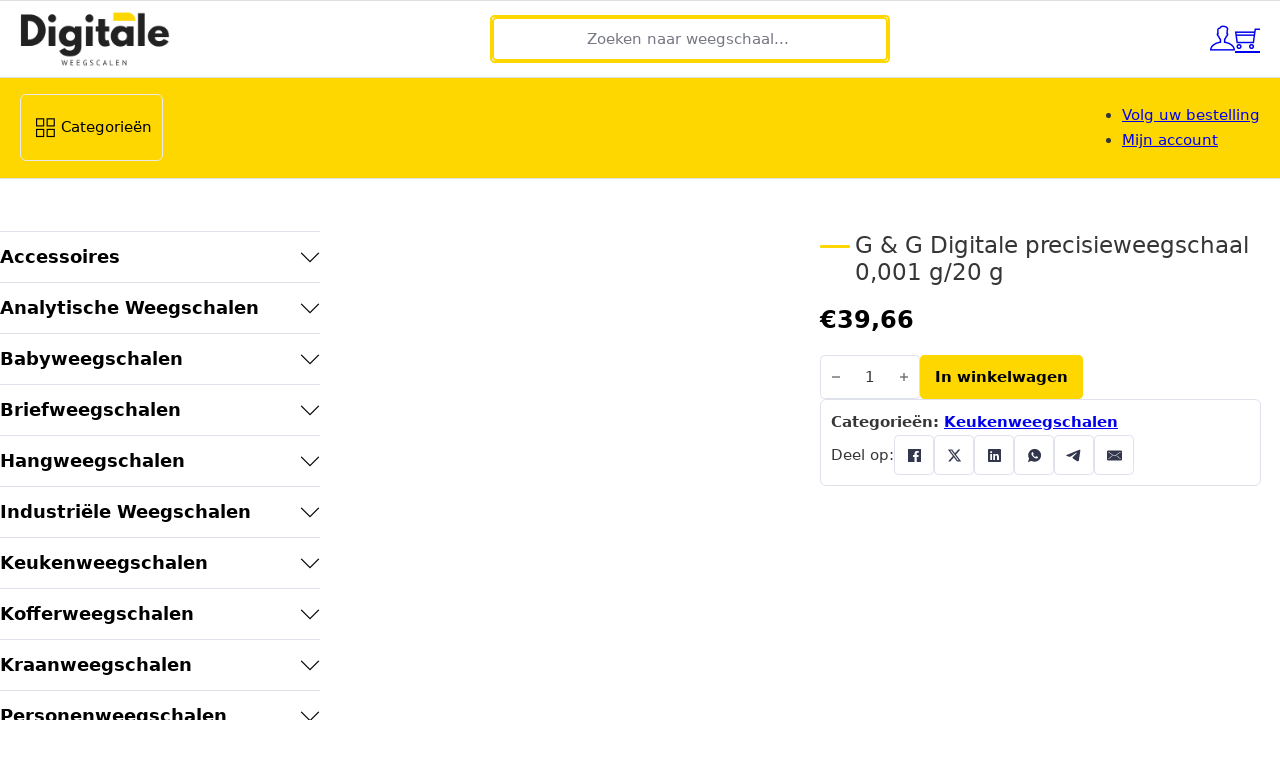

--- FILE ---
content_type: text/html; charset=UTF-8
request_url: https://digitale-weegschalen.nl/precisieweegschalen/g-g-digitale-precisieweegschaal-0001-g-20-g/
body_size: 79174
content:
<!DOCTYPE html><html lang="nl-NL" prefix="og: http://ogp.me/ns#"><head><script data-no-optimize="1">var litespeed_docref=sessionStorage.getItem("litespeed_docref");litespeed_docref&&(Object.defineProperty(document,"referrer",{get:function(){return litespeed_docref}}),sessionStorage.removeItem("litespeed_docref"));</script> <meta charset="UTF-8"><title>G &#038; G Digitale precisieweegschaal 0,001 g/20 g &#124; Digitale Weegschalen - Digitale Weegschaal kopen? Dat doe je bij ons!</title><meta name="robots" content="index,follow"><meta name="googlebot" content="index,follow,max-snippet:-1,max-image-preview:large,max-video-preview:-1"><meta name="bingbot" content="index,follow,max-snippet:-1,max-image-preview:large,max-video-preview:-1"><meta name="description" content="Kleine digitale precisieweegschaal met 0,001 g. Levering met 2 schalen, batterijen, een 20 g instelgewicht en handleiding in het Duits/Engels in een praktische tas.Toegestane functie (tara), 6 weegeenheden: g, ct, oz, ozt, dwt, gn, automatische uitschakeling na een minuutTouchscreen-lcd-display met" /><link rel="canonical" href="https://digitale-weegschalen.nl/keukenweegschalen/g-g-digitale-precisieweegschaal-0001-g-20-g/" /><link rel="alternate" type="application/rss+xml" href="https://digitale-weegschalen.nl/sitemap.xml" /><link href="/favicon.ico" rel="shortcut icon" type="image/x-icon" /><link href="/touch-icon76.png" rel="apple-touch-icon" type="image/png" sizes="76x76" /><link href="/touch-icon120.png" rel="apple-touch-icon" type="image/png" sizes="120x120" /><link href="/touch-icon152.png" rel="apple-touch-icon" type="image/png" sizes="152x152" /><link href="/touch-icon180.png" rel="apple-touch-icon" type="image/png" sizes="180x180" /><link href="/touch-icon192.png" rel="apple-touch-icon" type="image/png" sizes="192x192" /><link href="/touch-icon192.png" rel="icon" type="image/png" sizes="192x192" /><meta property="og:url" content="https://digitale-weegschalen.nl/keukenweegschalen/g-g-digitale-precisieweegschaal-0001-g-20-g/" /><meta property="og:title" content="G &#038; G Digitale precisieweegschaal 0,001 g/20 g &#124; Digitale" /><meta property="og:description" content="Kleine digitale precisieweegschaal met 0,001 g. Levering met 2 schalen, batterijen, een 20 g instelgewicht en handleiding in het Duits/Engels in een praktische tas.Toegestane functie (tara), 6" /><meta property="og:type" content="product" /><meta property="og:image" content="https://m.media-amazon.com/images/I/41JdPfcygeL._SL500_.jpg" /><meta property="og:image:width" content="500" /><meta property="og:image:height" content="499" /><meta property="og:image:type" content="image/jpeg" /><meta property="og:site_name" content="Digitale Weegschalen - Digitale Weegschaal kopen? Dat doe je bij ons!" /><meta property="og:locale" content="nl_NL" /><meta property="product:category" content="Keukenweegschalen" /><meta property="product:retailer_item_id" content="B01L1RB5YA" /><meta property="product:availability" content="Op voorraad" /><meta property="product:price:amount" content="39.66" /><meta property="product:price:currency" content="EUR" /><meta property="product:sale_price:amount" content="39.66" /><meta property="product:sale_price:currency" content="EUR" /><meta property="twitter:url" content="https://digitale-weegschalen.nl/keukenweegschalen/g-g-digitale-precisieweegschaal-0001-g-20-g/" /><meta property="twitter:title" content="G &#038; G Digitale precisieweegschaal 0,001 g/20 g &#124; Digitale" /><meta property="twitter:description" content="Kleine digitale precisieweegschaal met 0,001 g. Levering met 2 schalen, batterijen, een 20 g instelgewicht en handleiding in het Duits/Engels in een praktische tas.Toegestane functie (tara), 6 weegeenheden: g, ct, oz, ozt, dwt, gn, automatische uitschakeling na een" /><meta property="twitter:image" content="https://m.media-amazon.com/images/I/41JdPfcygeL._SL500_.jpg" /><meta property="twitter:domain" content="Digitale Weegschalen - Digitale Weegschaal kopen? Dat doe je bij ons!" /><meta property="twitter:card" content="summary_large_image" /><meta property="twitter:creator" content="@twitter" /><meta property="twitter:site" content="@twitter" /> <script type="litespeed/javascript" data-src='https://www.googletagmanager.com/gtag/js?id=G-RS26YZZ3QX'></script><script type="litespeed/javascript">window.dataLayer=window.dataLayer||[];function gtag(){dataLayer.push(arguments)}gtag('js',new Date());gtag('config','G-RS26YZZ3QX')</script> <script type="application/ld+json">{"@context":"https://schema.org","@graph":[{"@type":"Product","@id":"https://digitale-weegschalen.nl/keukenweegschalen/g-g-digitale-precisieweegschaal-0001-g-20-g/#Product","url":"https://digitale-weegschalen.nl/keukenweegschalen/g-g-digitale-precisieweegschaal-0001-g-20-g/","name":"G & G Digitale precisieweegschaal 0,001 g/20 g","description":"Kleine digitale precisieweegschaal met 0,001 g. Levering met 2 schalen, batterijen, een 20 g instelgewicht en handleiding in het Duits/Engels in een praktische tas.Toegestane functie (tara), 6 weegeenheden: g, ct, oz, ozt, dwt, gn, automatische uitschakeling na een minuutTouchscreen-lcd-display met","sku":"B01L1RB5YA","brand":{"name":"Keukenweegschalen","@type":"Brand"},"offers":{"category":false,"url":"https://digitale-weegschalen.nl/keukenweegschalen/g-g-digitale-precisieweegschaal-0001-g-20-g/","priceSpecification":{"price":"39.66","priceCurrency":"EUR","valueAddedTaxIncluded":"false","@type":"UnitPriceSpecification"},"availability":"InStock","priceValidUntil":"2027-01-17","@type":"Offer"},"image":{"@type":"ImageObject","@id":"https://digitale-weegschalen.nl/keukenweegschalen/g-g-digitale-precisieweegschaal-0001-g-20-g/#9e07ed1f89","url":"https://m.media-amazon.com/images/I/41JdPfcygeL._SL500_.jpg","width":500,"height":499},"publisher":{"@id":"https://digitale-weegschalen.nl#organization"}},{"@type":"BreadcrumbList","@id":"https://digitale-weegschalen.nl/keukenweegschalen/g-g-digitale-precisieweegschaal-0001-g-20-g/#breadcrumblist","itemListElement":[{"@type":"ListItem","position":1,"item":{"@id":"https://digitale-weegschalen.nl","name":"Digitale Weegschalen - Digitale Weegschaal kopen? Dat doe je bij ons! &#124; Het adres voor digitale weegschalen"}},{"@type":"ListItem","position":2,"item":{"@id":"https://digitale-weegschalen.nl/keukenweegschalen/","name":"Keukenweegschalen"}},{"@type":"ListItem","position":3,"item":{"@id":"https://digitale-weegschalen.nl/keukenweegschalen/g-g-digitale-precisieweegschaal-0001-g-20-g/","name":"G &#038; G Digitale precisieweegschaal 0,001 g/20 g  | Digitale Weegschalen - Digitale Weegschaal kopen? Dat doe je bij ons!"}}]}]}</script> <meta name="viewport" content="width=device-width, initial-scale=1"><link rel="alternate" type="application/rss+xml" title="Digitale Weegschalen - Digitale Weegschaal kopen? Dat doe je bij ons! &raquo; feed" href="https://digitale-weegschalen.nl/feed/" /><link rel="alternate" type="application/rss+xml" title="Digitale Weegschalen - Digitale Weegschaal kopen? Dat doe je bij ons! &raquo; reacties feed" href="https://digitale-weegschalen.nl/comments/feed/" /><link rel="alternate" type="application/rss+xml" title="Digitale Weegschalen - Digitale Weegschaal kopen? Dat doe je bij ons! &raquo; G &#038; G Digitale precisieweegschaal 0,001 g/20 g reacties feed" href="https://digitale-weegschalen.nl/keukenweegschalen/g-g-digitale-precisieweegschaal-0001-g-20-g/feed/" /><link rel="alternate" title="oEmbed (JSON)" type="application/json+oembed" href="https://digitale-weegschalen.nl/wp-json/oembed/1.0/embed?url=https%3A%2F%2Fdigitale-weegschalen.nl%2Fkeukenweegschalen%2Fg-g-digitale-precisieweegschaal-0001-g-20-g%2F" /><link rel="alternate" title="oEmbed (XML)" type="text/xml+oembed" href="https://digitale-weegschalen.nl/wp-json/oembed/1.0/embed?url=https%3A%2F%2Fdigitale-weegschalen.nl%2Fkeukenweegschalen%2Fg-g-digitale-precisieweegschaal-0001-g-20-g%2F&#038;format=xml" /><style id='wp-img-auto-sizes-contain-inline-css'>img:is([sizes=auto i],[sizes^="auto," i]){contain-intrinsic-size:3000px 1500px}
/*# sourceURL=wp-img-auto-sizes-contain-inline-css */</style><style id="litespeed-ccss">:root{--min-viewport:360;--max-viewport:1600;--base-font:10;--clamp-unit:1vw}.wp-block-button__link{box-sizing:border-box;display:inline-block;text-align:center;word-break:break-word}ul{box-sizing:border-box}:root{--wp--preset--font-size--normal:16px;--wp--preset--font-size--huge:42px}.screen-reader-text{border:0;clip:rect(1px,1px,1px,1px);-webkit-clip-path:inset(50%);clip-path:inset(50%);height:1px;margin:-1px;overflow:hidden;padding:0;position:absolute;width:1px;word-wrap:normal!important}:root{--woocommerce:#7f54b3;--wc-green:#7ad03a;--wc-red:#a00;--wc-orange:#ffba00;--wc-blue:#2ea2cc;--wc-primary:#7f54b3;--wc-primary-text:#fff;--wc-secondary:#e9e6ed;--wc-secondary-text:#515151;--wc-highlight:#b3af54;--wc-highligh-text:#fff;--wc-content-bg:#fff;--wc-subtext:#767676}.wp-block-button__link{color:#fff;background-color:#32373c;border-radius:9999px;box-shadow:none;text-decoration:none;padding:calc(.667em + 2px) calc(1.333em + 2px);font-size:1.125em}body{--wp--preset--color--black:#000;--wp--preset--color--cyan-bluish-gray:#abb8c3;--wp--preset--color--white:#fff;--wp--preset--color--pale-pink:#f78da7;--wp--preset--color--vivid-red:#cf2e2e;--wp--preset--color--luminous-vivid-orange:#ff6900;--wp--preset--color--luminous-vivid-amber:#fcb900;--wp--preset--color--light-green-cyan:#7bdcb5;--wp--preset--color--vivid-green-cyan:#00d084;--wp--preset--color--pale-cyan-blue:#8ed1fc;--wp--preset--color--vivid-cyan-blue:#0693e3;--wp--preset--color--vivid-purple:#9b51e0;--wp--preset--gradient--vivid-cyan-blue-to-vivid-purple:linear-gradient(135deg,rgba(6,147,227,1) 0%,#9b51e0 100%);--wp--preset--gradient--light-green-cyan-to-vivid-green-cyan:linear-gradient(135deg,#7adcb4 0%,#00d082 100%);--wp--preset--gradient--luminous-vivid-amber-to-luminous-vivid-orange:linear-gradient(135deg,rgba(252,185,0,1) 0%,rgba(255,105,0,1) 100%);--wp--preset--gradient--luminous-vivid-orange-to-vivid-red:linear-gradient(135deg,rgba(255,105,0,1) 0%,#cf2e2e 100%);--wp--preset--gradient--very-light-gray-to-cyan-bluish-gray:linear-gradient(135deg,#eee 0%,#a9b8c3 100%);--wp--preset--gradient--cool-to-warm-spectrum:linear-gradient(135deg,#4aeadc 0%,#9778d1 20%,#cf2aba 40%,#ee2c82 60%,#fb6962 80%,#fef84c 100%);--wp--preset--gradient--blush-light-purple:linear-gradient(135deg,#ffceec 0%,#9896f0 100%);--wp--preset--gradient--blush-bordeaux:linear-gradient(135deg,#fecda5 0%,#fe2d2d 50%,#6b003e 100%);--wp--preset--gradient--luminous-dusk:linear-gradient(135deg,#ffcb70 0%,#c751c0 50%,#4158d0 100%);--wp--preset--gradient--pale-ocean:linear-gradient(135deg,#fff5cb 0%,#b6e3d4 50%,#33a7b5 100%);--wp--preset--gradient--electric-grass:linear-gradient(135deg,#caf880 0%,#71ce7e 100%);--wp--preset--gradient--midnight:linear-gradient(135deg,#020381 0%,#2874fc 100%);--wp--preset--font-size--small:13px;--wp--preset--font-size--medium:20px;--wp--preset--font-size--large:36px;--wp--preset--font-size--x-large:42px;--wp--preset--spacing--20:.44rem;--wp--preset--spacing--30:.67rem;--wp--preset--spacing--40:1rem;--wp--preset--spacing--50:1.5rem;--wp--preset--spacing--60:2.25rem;--wp--preset--spacing--70:3.38rem;--wp--preset--spacing--80:5.06rem;--wp--preset--shadow--natural:6px 6px 9px rgba(0,0,0,.2);--wp--preset--shadow--deep:12px 12px 50px rgba(0,0,0,.4);--wp--preset--shadow--sharp:6px 6px 0px rgba(0,0,0,.2);--wp--preset--shadow--outlined:6px 6px 0px -3px rgba(255,255,255,1),6px 6px rgba(0,0,0,1);--wp--preset--shadow--crisp:6px 6px 0px rgba(0,0,0,1)}button.pswp__button{box-shadow:none!important;background-image:url(https://digitale-weegschalen.nl/core/modules/39d10ee62c/assets/css/photoswipe/default-skin/default-skin.png)!important}button.pswp__button,button.pswp__button--arrow--left:before,button.pswp__button--arrow--right:before{background-color:transparent!important}button.pswp__button--arrow--left,button.pswp__button--arrow--right{background-image:none!important}.pswp{display:none;position:absolute;width:100%;height:100%;left:0;top:0;overflow:hidden;-ms-touch-action:none;touch-action:none;z-index:1500;-webkit-text-size-adjust:100%;-webkit-backface-visibility:hidden;outline:0}.pswp *{-webkit-box-sizing:border-box;box-sizing:border-box}.pswp__bg{position:absolute;left:0;top:0;width:100%;height:100%;background:#000;opacity:0;-webkit-transform:translateZ(0);transform:translateZ(0);-webkit-backface-visibility:hidden;will-change:opacity}.pswp__scroll-wrap{position:absolute;left:0;top:0;width:100%;height:100%;overflow:hidden}.pswp__container{-ms-touch-action:none;touch-action:none;position:absolute;left:0;right:0;top:0;bottom:0}.pswp__container{-webkit-touch-callout:none}.pswp__bg{will-change:opacity}.pswp__container{-webkit-backface-visibility:hidden}.pswp__item{position:absolute;left:0;right:0;top:0;bottom:0;overflow:hidden}.pswp__button{width:44px;height:44px;position:relative;background:0 0;overflow:visible;-webkit-appearance:none;display:block;border:0;padding:0;margin:0;float:right;opacity:.75;-webkit-box-shadow:none;box-shadow:none}.pswp__button::-moz-focus-inner{padding:0;border:0}.pswp__button,.pswp__button--arrow--left:before,.pswp__button--arrow--right:before{background:url(https://digitale-weegschalen.nl/core/modules/39d10ee62c/assets/css/photoswipe/default-skin/default-skin.png) 0 0 no-repeat;background-size:264px 88px;width:44px;height:44px}.pswp__button--close{background-position:0 -44px}.pswp__button--share{background-position:-44px -44px}.pswp__button--fs{display:none}.pswp__button--zoom{display:none;background-position:-88px 0}.pswp__button--arrow--left,.pswp__button--arrow--right{background:0 0;top:50%;margin-top:-50px;width:70px;height:100px;position:absolute}.pswp__button--arrow--left{left:0}.pswp__button--arrow--right{right:0}.pswp__button--arrow--left:before,.pswp__button--arrow--right:before{content:'';top:35px;background-color:rgba(0,0,0,.3);height:30px;width:32px;position:absolute}.pswp__button--arrow--left:before{left:6px;background-position:-138px -44px}.pswp__button--arrow--right:before{right:6px;background-position:-94px -44px}.pswp__share-modal{display:block;background:rgba(0,0,0,.5);width:100%;height:100%;top:0;left:0;padding:10px;position:absolute;z-index:1600;opacity:0;-webkit-backface-visibility:hidden;will-change:opacity}.pswp__share-modal--hidden{display:none}.pswp__share-tooltip{z-index:1620;position:absolute;background:#fff;top:56px;border-radius:2px;display:block;width:auto;right:44px;-webkit-box-shadow:0 2px 5px rgba(0,0,0,.25);box-shadow:0 2px 5px rgba(0,0,0,.25);-webkit-transform:translateY(6px);-ms-transform:translateY(6px);transform:translateY(6px);-webkit-backface-visibility:hidden;will-change:transform}.pswp__counter{position:absolute;left:0;top:0;height:44px;font-size:13px;line-height:44px;color:#fff;opacity:.75;padding:0 10px}.pswp__caption{position:absolute;left:0;bottom:0;width:100%;min-height:44px}.pswp__caption__center{text-align:left;max-width:420px;margin:0 auto;font-size:13px;padding:10px;line-height:20px;color:#ccc}.pswp__preloader{width:44px;height:44px;position:absolute;top:0;left:50%;margin-left:-22px;opacity:0;will-change:opacity;direction:ltr}.pswp__preloader__icn{width:20px;height:20px;margin:12px}@media screen and (max-width:1024px){.pswp__preloader{position:relative;left:auto;top:auto;margin:0;float:right}}.pswp__ui{-webkit-font-smoothing:auto;visibility:visible;opacity:1;z-index:1550}.pswp__top-bar{position:absolute;left:0;top:0;height:44px;width:100%}.pswp__caption,.pswp__top-bar{-webkit-backface-visibility:hidden;will-change:opacity}.pswp__caption,.pswp__top-bar{background-color:rgba(0,0,0,.5)}.pswp__ui--hidden .pswp__button--arrow--left,.pswp__ui--hidden .pswp__button--arrow--right,.pswp__ui--hidden .pswp__caption,.pswp__ui--hidden .pswp__top-bar{opacity:.001}:root{--bricks-vh:1vh;--bricks-color-primary:#ffd64f;--bricks-color-secondary:#fc5778;--bricks-text-dark:#212121;--bricks-text-medium:#616161;--bricks-text-light:#9e9e9e;--bricks-text-info:#00b0f4;--bricks-text-success:#11b76b;--bricks-text-warning:#ffa100;--bricks-text-danger:#fa4362;--bricks-bg-info:#e5f3ff;--bricks-bg-success:#e6f6ed;--bricks-bg-warning:#fff2d7;--bricks-bg-danger:#ffe6ec;--bricks-bg-dark:#263238;--bricks-bg-light:#f5f6f7;--bricks-border-color:#dddedf;--bricks-border-radius:4px;--bricks-tooltip-bg:#23282d;--bricks-tooltip-text:#eaecef}html{-ms-text-size-adjust:100%;-webkit-text-size-adjust:100%;line-height:1.15}body{margin:0}header,main,nav,section{display:block}small{font-size:80%}img{border-style:none}button,input,select,textarea{font-family:sans-serif;font-size:100%;line-height:1.15;margin:0}button,input{overflow:visible}button,select{text-transform:none}[type=submit],button{-webkit-appearance:button}[type=submit]::-moz-focus-inner,button::-moz-focus-inner{border-style:none;padding:0}[type=submit]:-moz-focusring,button:-moz-focusring{outline:1px dotted ButtonText}textarea{overflow:auto}[type=checkbox]{box-sizing:border-box;padding:0}[type=number]::-webkit-inner-spin-button,[type=number]::-webkit-outer-spin-button{height:auto}[type=search]{-webkit-appearance:textfield;outline-offset:-2px}[type=search]::-webkit-search-cancel-button,[type=search]::-webkit-search-decoration{-webkit-appearance:none}::-webkit-file-upload-button{-webkit-appearance:button;font:inherit}.brxe-section{align-items:center;display:flex;flex-direction:column;margin-left:auto;margin-right:auto;width:100%}@media (max-width:767px){.brxe-section{flex-wrap:wrap}}.brxe-section.bricks-lazy-hidden{background-image:none!important}.brxe-container{align-items:flex-start;display:flex;flex-direction:column;margin-left:auto;margin-right:auto;width:1100px}@media (max-width:767px){.brxe-container{flex-wrap:wrap}}.brxe-container.bricks-lazy-hidden{background-image:none!important}.brxe-block{align-items:flex-start;display:flex;flex-direction:column;width:100%}@media (max-width:767px){.brxe-block{flex-wrap:wrap}}.brxe-block.bricks-lazy-hidden{background-image:none!important}[class*=brxe-]{max-width:100%}span[class*=brxe-]:not(.brxe-section):not(.brxe-container):not(.brxe-block):not(.brxe-div){width:auto}html{box-sizing:border-box;font-size:62.5%;height:100%}*,:after,:before{box-sizing:border-box;outline:none}*{border-color:var(--bricks-border-color)}body{-webkit-font-smoothing:antialiased;-moz-osx-font-smoothing:grayscale;word-wrap:break-word;background-color:#fff;background-position:50%;color:#363636;font-family:-apple-system,"system-ui",Segoe UI,roboto,helvetica,arial,sans-serif,Apple Color Emoji,Segoe UI Emoji,Segoe UI Symbol;font-size:15px;line-height:1.7}.brx-body{display:flex;flex-direction:column;margin:0 auto;width:100%}h1,h2,h3{margin:0;text-rendering:optimizelegibility}h1{font-size:2.4em}h1,h2{line-height:1.4}h2{font-size:2.1em}h3{font-size:1.8em}h3{line-height:1.4}img{height:auto;max-width:100%;outline:none;vertical-align:middle}button{border:none;outline:none;padding:0}table{width:100%}label{color:var(--bricks-text-light);display:block;font-weight:400;margin-bottom:5px}button,input,select,textarea{font-family:inherit;text-align:inherit}input:not([type=submit]),select,textarea{border-style:solid;border-width:1px;box-shadow:none;color:currentcolor;font-size:inherit;line-height:40px;outline:none;padding:0 12px;width:100%}input[type=checkbox]{width:auto}select{appearance:none;-webkit-appearance:none;background-color:transparent;background-image:linear-gradient(45deg,transparent 50%,gray 0),linear-gradient(135deg,gray 50%,transparent 0);background-position:calc(100% - 20px) calc(50% + 2px),calc(100% - 16px) calc(50% + 2px);background-repeat:no-repeat;background-size:4px 4px,4px 4px;border-radius:0}textarea{height:auto;line-height:inherit!important;min-height:90px;padding:10px 12px}::placeholder{color:var(--bricks-border-color)}.skip-link{background:#000;border-bottom-right-radius:8px;color:#fff;font-weight:700;left:0;padding:5px 10px;position:fixed;top:0;transform:translateY(-102%);z-index:9999}#brx-content{flex:1;position:relative;width:100%}#brx-header{background-position:50%;background-size:cover;position:relative;width:100%}.screen-reader-text{clip:rect(1px,1px,1px,1px);height:1px;overflow:hidden;position:absolute!important;white-space:nowrap;width:1px}.brx-query-trail{display:none}[data-brx-ls-wrapper]:not(.brx-ls-active){display:none}.brxe-accordion-nested{width:100%}.brxe-accordion-nested .accordion-content-wrapper{display:none}.brxe-code{width:100%}.brxe-icon{font-size:60px}.brxe-logo{color:currentcolor;font-size:20px;font-weight:600;line-height:1}.brxe-logo img{display:block;height:auto;width:auto}.brxe-tabs-nested .tab-pane{display:none}:root{--bricks-woo-input-height:40px}.woocommerce{width:100%}.woocommerce .clear{clear:both}.woocommerce table{border-collapse:collapse;border-spacing:0}.woocommerce .button{align-items:center;background-color:#e4e7e9;border-width:0;color:currentcolor;display:inline-flex;font-weight:700;justify-content:center;min-height:40px;padding:7px 15px;text-align:center;text-decoration:none}.woocommerce-notices-wrapper{display:flex;flex-direction:column;gap:15px}.woocommerce-notices-wrapper:empty{display:none}.brxe-product-meta{align-items:flex-start;display:inline-flex;flex-direction:column;width:auto}.brxe-product-price{width:auto}.brxe-product-price .price del{color:var(--bricks-text-light);margin-right:5px}.brxe-product-price .price ins{text-decoration:none}.brxe-product-reviews{width:100%}.brxe-woocommerce-mini-cart{position:relative;width:auto}.brxe-woocommerce-mini-cart.hide-empty-count .cart-count{display:none}.brxe-woocommerce-mini-cart .mini-cart-link{align-items:center;display:flex;flex-direction:row;flex-wrap:nowrap;gap:10px}.brxe-woocommerce-mini-cart .mini-cart-link i{display:flex;font-size:27px}.brxe-woocommerce-mini-cart .mini-cart-link .cart-icon{display:flex;position:relative}.brxe-woocommerce-mini-cart .cart-count{align-items:center;background-color:#000;border-radius:50%;color:#fff;display:flex;font-size:10px;font-weight:700;height:18px;justify-content:center;line-height:1;position:absolute;right:0;top:0;transform:translate(50%,-50%);width:18px}.brxe-woocommerce-mini-cart .off-canvas-overlay{background-color:rgba(0,0,0,.25);bottom:0;content:"";left:0;opacity:0;position:absolute;position:fixed;right:0;top:0;visibility:hidden;z-index:-1}.brxe-woocommerce-mini-cart .cart-detail{background-color:#fff;border-style:solid;border-width:1px;opacity:0;position:absolute;right:0;top:calc(100% + 15px);visibility:hidden;width:400px;z-index:-1}.brxe-woocommerce-mini-cart .cart-detail.off-canvas{position:fixed}.brxe-woocommerce-mini-cart .cart-detail.off-canvas.right{bottom:0!important;left:auto!important;right:0!important;top:0!important;transform:translate(100%)}.brxe-woocommerce-mini-cart .cart-detail .widget_shopping_cart_content{display:flex;flex-direction:column;height:100%;justify-content:space-between;padding:30px}.brxe-product-gallery{width:100%}.brxe-product-gallery .woocommerce-product-gallery,.brxe-product-gallery img{width:100%}.brxe-product-gallery.thumbnail-slider{display:flex;flex-direction:column;gap:30px}.woocommerce-product-gallery{display:flex;flex-direction:column;gap:20px;position:relative;width:50%}@media (max-width:991px){.woocommerce-product-gallery{width:100%}}.woocommerce-product-gallery .woocommerce-product-gallery__image a{display:block}.woocommerce-product-gallery .woocommerce-product-gallery__image img{width:100%}.single-product .product{display:flex;flex-wrap:wrap;position:relative}.single-product .product_meta a{font-weight:700}form.cart .quantity{display:flex;width:200px}form.cart .quantity+button{margin-top:10px}form.cart .quantity input{-moz-appearance:textfield;background-color:transparent;flex:1;line-height:var(--bricks-woo-input-height);order:1;padding:0;text-align:center}form.cart .quantity input::-webkit-inner-spin-button,form.cart .quantity input::-webkit-outer-spin-button{-webkit-appearance:none}form.cart .quantity .qty{border-left:none!important;border-right:none!important;width:30px}form.cart .quantity .minus{border-style:solid;border-width:1px;order:0}form.cart .quantity .plus{border-style:solid;border-width:1px;order:2}form.cart .quantity .minus,form.cart .quantity .plus{align-items:center;display:flex;justify-content:center;opacity:.75;width:40px}form.cart .quantity .minus svg,form.cart .quantity .plus svg{height:16px;width:16px}form.cart .button{align-items:center;column-gap:10px;display:inline-flex;justify-content:center;min-width:200px;white-space:nowrap}#reviews .comment-reply-title{display:block;font-size:1.3em;font-weight:700;margin-bottom:20px}#reviews #review_form_wrapper{margin-top:60px}#reviews form label{color:currentcolor;font-weight:700}#reviews form .required{opacity:.5}#reviews form .comment-form-comment{margin:15px 0}#reviews form .comment-form-comment label{margin:0 0 10px}[class*=" ti-"],[class^=ti-]{speak:never;-webkit-font-smoothing:antialiased;-moz-osx-font-smoothing:grayscale;display:inline-block;font-family:themify;font-style:normal;font-variant:normal;font-weight:400;line-height:1;text-transform:none}.ti-user:before{content:"\e602"}.ti-shopping-cart:before{content:"\e60d"}.ti-close:before{content:"\e646"}.ti-angle-down:before{content:"\e64b"}.ti-layout-grid2:before{content:"\e709"}.brxe-container{width:1400px}.woo-header-one.brxe-section{padding-top:1rem;padding-right:2rem;padding-bottom:1rem;padding-left:2rem;background-color:var(--light);position:relative;z-index:9999;border-top-width:1px;border-top-style:solid}.woo-header-one__top.brxe-container{flex-direction:row;justify-content:space-between;align-items:center;column-gap:1.5rem;row-gap:1.5rem}@media (max-width:478px){.woo-header-one__top.brxe-container{justify-content:center}}.woo-header-one__logo.brxe-logo .bricks-site-logo{width:15rem}.fb-hidden-on-scroll--mobile.brxe-logo{max-height:400px}@media (max-width:478px){.fb-hidden-on-scroll--mobile.brxe-logo{margin-top:1rem;margin-bottom:1rem}}.fb-hidden-on-scroll--mobile.brxe-filter-search{max-height:400px}@media (max-width:478px){.fb-hidden-on-scroll--mobile.brxe-filter-search{margin-top:1rem;margin-bottom:1rem}}.fb-ajax-search.brxe-filter-search{border:2px solid var(--primary);border-radius:.3em;max-width:400px;width:100%;background-color:#fff;text-align:center}@media (max-width:767px){.fb-ajax-search.brxe-filter-search{max-width:250px}}@media (max-width:478px){.fb-ajax-search.brxe-filter-search{max-width:100%}}.woo-header-one__wrapper.brxe-block{flex-direction:row;align-items:center;column-gap:2rem;width:auto;justify-content:space-between}@media (max-width:767px){.woo-header-one__wrapper.brxe-block{width:100%}}.woo-header-one__items.brxe-block{width:auto;flex-direction:row;column-gap:1.5rem;align-items:center}.woo-header-one__items a{line-height:1}@media (max-width:478px){.woo-header-one__items.brxe-block{margin-left:auto}}.woo-header-one__account.brxe-icon{font-size:2.5rem}.fb-minicart-side.brxe-woocommerce-mini-cart .bricks-mini-cart-close>*{color:#fb3c59;font-size:1.5rem}.fb-minicart-side.brxe-woocommerce-mini-cart .bricks-mini-cart-close{border-color:#fb3c59;border-radius:50%;background-color:#fee6ea;top:1rem;right:auto;left:-5rem;padding-top:0;padding-right:0;padding-bottom:0;padding-left:0}.fb-minicart-side.brxe-woocommerce-mini-cart .cart-count{background-color:var(--primary)}.fb-minicart-side.brxe-woocommerce-mini-cart .cart-detail{width:350px}.fb-minicart-side.brxe-woocommerce-mini-cart .widget_shopping_cart_content{padding-top:2rem;padding-right:1rem;padding-bottom:2rem;padding-left:1rem}.fb-minicart-side.brxe-woocommerce-mini-cart .mini-cart-link i{font-size:2.5rem}.fb-minicart-side.brxe-woocommerce-mini-cart{background-color:rgba(0,0,0,0)}.fb-minicart-side.brxe-woocommerce-mini-cart .mini-cart-link .cart-icon .cart-count{color:var(--secondary)}:root{--minic-border-color-item:#e0e2eb;--minic-border-radius-item:.3em;--remove-background:var(--secondary);--remove-color:#fff}.fb-minicart-side .ti-close{padding:1rem}.fb-minicart-side .mini-cart-link{background:0 0}@media (max-width:478px){.fb-minicart-side.brxe-woocommerce-mini-cart .cart-detail{width:100%}.fb-minicart-side.brxe-woocommerce-mini-cart .bricks-mini-cart-close{left:1rem}.fb-minicart-side.brxe-woocommerce-mini-cart .widget_shopping_cart_content{padding-top:8rem}}.fb-section--light.brxe-section{background-color:#f0f1f5}.fb-search-results.brxe-section{padding-top:0;padding-right:2rem;padding-bottom:0;padding-left:2rem;position:absolute;z-index:9999;opacity:0;visibility:hidden;max-height:0px;overflow:hidden}[data-brx-ls-wrapper].fb-search-results{display:flex}.fb-search-results__grid.brxe-container{grid-gap:1.5rem}.fb-ul-list.brxe-container{padding-top:0;padding-left:0;margin-top:0;margin-bottom:0}.fb-ul-list{list-style:none}.fb-ul-list.brxe-block{padding-top:0;padding-left:0;margin-top:0;margin-bottom:0}.fb-ul-list{list-style:none}.fb-grid-3.brxe-container{display:grid;align-items:initial;grid-gap:var(--space-l) var(--space-m);grid-template-columns:repeat(3,minmax(0,1fr))}@media (max-width:991px){.fb-grid-3.brxe-container{grid-template-columns:repeat(2,minmax(0,1fr))}}@media (max-width:767px){.fb-grid-3.brxe-container{grid-template-columns:repeat(1,minmax(0,1fr))}}.fb-box.brxe-block{background-color:#fff;row-gap:3rem;padding-top:2rem;padding-right:2rem;padding-bottom:2rem;padding-left:2rem;border:1px solid #e0e2eb}.fb-box--s.brxe-block{padding-top:1rem;padding-right:1rem;padding-bottom:1rem;padding-left:1rem;row-gap:1rem;column-gap:1rem}.fb-global-radius.brxe-block{border-radius:.4em}.woo-header-one--light.brxe-section{background-color:var(--primary);border-bottom:1px solid #e0e2eb}.fb-hidden-on-scroll.brxe-section{max-height:40rem}.woo-header-one__bar.brxe-container{flex-direction:row;align-items:center;justify-content:space-between}.fb-popover-one.brxe-block{position:relative;width:fit-content;height:fit-content}.fb-popover-one__button.brxe-block{background-color:rgba(0,0,0,0);flex-direction:row;justify-content:space-between;align-items:center;padding-top:1rem;padding-right:1rem;padding-bottom:1rem;padding-left:1rem;border:1px solid var(--tertiary);width:auto;column-gap:1rem}.fb-popover-one__icon.brxe-icon{font-size:2rem;width:3rem;height:3rem;background-color:#fed700;border-radius:5050%;color:var(--secondary);fill:var(--secondary)}.fb-popover-one__icon{display:flex;justify-content:center;align-items:center}.fb-hidden{display:none}.fb-popover-one__text-btn.brxe-text-basic{line-height:1em}.fb-popover-one__content-nav.brxe-block{position:absolute;top:calc(100% + 1rem);z-index:9999;min-width:250px;width:100%;max-width:400px}.fb-popover-show-hide--left{visibility:hidden;transform:translateY(-2rem);opacity:0;transform-origin:top left}.fb-popover-show-hide--left a{display:none}.fb-woo-category-nav.brxe-block{position:relative;max-width:380px}.fb-woo-category-nav__list.brxe-block{height:100%}.fb-woo-category-nav__list{position:absolute;top:0;right:0;transform:translateX(100%);z-index:1}.fb-woo-category-nav__item:not(.fb-open){visibility:hidden;opacity:0}@media (max-width:767px){.fb-woo-category-nav__list.brxe-block{flex-direction:row}}.fb-woo-category-nav__item.brxe-block{flex-direction:row;justify-content:space-between;background-color:#fff;align-items:center;column-gap:1rem;border-bottom:1px solid #e0e2eb;padding-top:.5em;padding-right:.5em;padding-bottom:.5em;padding-left:.5em}ul .fb-woo-category-nav__item:first-child{border-radius:.3em .3em 0 0}@media (max-width:767px){.fb-woo-category-nav__item.brxe-block{flex-wrap:nowrap}}.fb-woo-category-nav__category.brxe-text-basic{width:100%;font-size:calc(1.1*1.8rem)}.fb-menu-v2.brxe-nav-menu .bricks-nav-menu>li{margin-left:0}.fb-menu-v2.brxe-nav-menu .bricks-nav-menu{gap:0 2rem}.fb-menu-v2.brxe-nav-menu .bricks-nav-menu>li>a{padding-top:1.5rem;padding-bottom:1.5rem}.fb-menu-v2 .bricks-nav-menu{flex-wrap:wrap;justify-content:center}.fb-menu-v2--anim-rl.brxe-nav-menu{z-index:1}:root{--line-color:var(--primary);--line-space:20px;--line-width:3px;--line-height:15px;--animation-speed:.3s}.fb-menu-v2--anim-rl .bricks-nav-menu>li>a{position:relative}.fb-menu-v2--anim-rl .bricks-nav-menu>li>a:before{content:"";position:absolute;top:50%;transform:translateY(-50%);right:0;width:100%;height:var(--line-height);border:solid var(--primary);border-width:0 var(--line-width) 0 var(--line-width);z-index:-1;opacity:0}.fb-woo-cat-list-one__item.brxe-block{border-top:1px solid #e0e2eb;border-bottom:1px solid #e0e2eb}.fb-woo-cat-list-one__item:not(:nth-child(2)){border-top:none}.fb-woo-cat-list-one__title.brxe-block{padding-top:1.5rem;padding-bottom:1.5rem}.fb-woo-cat-list-one__button.brxe-block{flex-direction:row;justify-content:space-between;align-items:center;background-color:rgba(0,0,0,0)}.fb-woo-cat-list-one__text.brxe-text-basic{font-weight:600;font-size:1.8rem}.fb-woo-cat-list-one__icon.brxe-icon{font-size:2rem}.fb-woo-cat-list-one__content.brxe-block{padding-bottom:1.5rem}.fb-woo-cat-list-one__list.brxe-block{row-gap:1rem}.fb-woo-cat-list-one__link.brxe-text-basic{margin-left:1rem}.fb-woo-cat-list-one__link span{opacity:.5}.fb-section.brxe-section{position:relative;z-index:1;row-gap:6rem;padding-top:var(--space-xl);padding-right:var(--space-s);padding-bottom:var(--space-xl);padding-left:var(--space-s)}.fb-grid-2.brxe-container{display:grid;align-items:initial;grid-gap:4rem 2rem;grid-template-columns:repeat(2,minmax(0,1fr));align-items:flex-start}@media (max-width:767px){.fb-grid-2.brxe-container{grid-template-columns:repeat(1,minmax(0,1fr))}}.fb-single-product.brxe-container{grid-gap:4rem}.fb-single-product__gallery.brxe-block{position:sticky;top:6rem}@media (max-width:767px){.fb-single-product__gallery.brxe-block{position:static}}.fb-product-gallery-one.brxe-product-gallery .woocommerce-product-gallery{gap:2rem}.fb-product-gallery-one.brxe-product-gallery.thumbnail-slider{gap:2rem}.fb-product-gallery-one .woocommerce-product-gallery__image{overflow:hidden;border-radius:.3em}.fb-single-product__content.brxe-block{row-gap:4rem}.fb-single-product__header.brxe-block{row-gap:1rem}.fb-heading.brxe-block{row-gap:.5rem}.fb-heading>:first-child{position:relative;padding-left:3.5rem}.fb-heading>:first-child:before{content:"";display:block;position:absolute;left:0;top:calc(.5em - .15rem);width:3rem;height:.3rem;border-radius:5em;background-color:var(--primary)}.fb-heading>:first-child.fb-heading__title:before{top:.6em}.fb-heading__title.brxe-heading{line-height:1.2em;font-size:var(--text-xl);font-weight:500}.fb-single-product__title.brxe-heading{font-size:var(--text-l)}.fb-single-product__price.brxe-product-price .price del{color:var(--secondary);font-size:2.4rem;font-weight:600}.fb-single-product .fb-single-product__price .price del{opacity:.3;color:#32374d;font-weight:300}.fb-single-atc-one.brxe-product-add-to-cart .cart .single_add_to_cart_button{background-color:var(--primary);border-radius:.3em;color:var(--secondary);line-height:2em}.fb-single-atc-one.brxe-product-add-to-cart{text-align:left}.fb-single-atc-one{--quantity-width:10rem;--quantity-border-radius:.3em;--quantity-border-color:#e0e2eb;--min-width-button:15rem;--variations-gap:1rem;--variation-background:#fff;--variation-border-color:#e0e2eb;--variation-border-radius:.3em;--variation-padding:.5em 1em;--variation-font-size:1.6rem;--variation-hover-border-color:rgba(251,60,89,.3);--variation-hover-color:#fb3c59;--variation-selected-background:rgba(251,60,89,.1);--variation-disable-background:#fefefe}.fb-single-atc-one form{display:flex;flex-wrap:wrap;align-items:stretch;gap:1rem}.fb-single-atc-one form.cart .quantity+button{margin-top:0}.fb-single-atc-one form .quantity{margin:0;width:var(--quantity-width);min-height:100%;border-radius:var(--quantity-border-radius);border:solid 1px var(--quantity-border-color)}.fb-single-atc-one form.cart .quantity .qty{border:none}.fb-single-atc-one form.cart .quantity .minus,.fb-single-atc-one form.cart .quantity .plus{width:3rem;border:none}.fb-single-atc-one form.cart .button{min-width:var(--min-width-button)}.woocommerce .button{align-items:center;background-color:var(--primary);border-width:0;color:currentcolor;display:inline-flex;font-weight:600;justify-content:center;min-height:40px;padding:7px 15px;text-align:center;text-decoration:none;border-radius:var(--radius-xs)}.fb-woo-single-reviews-two.brxe-product-reviews .comment-reply-title{font-weight:400}.fb-woo-single-reviews-two.brxe-product-reviews form label{font-weight:400}.fb-woo-single-reviews-two.brxe-product-reviews{z-index:1;position:relative}.fb-woo-single-reviews-two{--box-review-background:#fff;--box-review-arrow-background:#fff;--box-review-padding:1.5rem;--box-review-border-radius:.3em;--box-review-border-color:#e0e2eb;--btn-background:#fb3c59;--btn-color:#fff;--btn-border-radius:.3em;--btn-width:100%;--btn-font-size:2rem;--btn-hover-background:#4153f0;--btn-hover-color:#fff;--form-stars-color:#fb3c59;--form-stars-color-disable:#e0e2eb}.fb-woo-single-reviews-two #reviews form label{font-weight:400;font-size:1.6rem}.fb-woo-single-reviews-two #comment{border-radius:var(--box-review-border-radius)}.fb-woo-single-reviews-two .form-submit .button{background:var(--btn-background);color:var(--btn-color);border-radius:var(--btn-border-radius);width:var(--btn-width);font-size:var(--btn-font-size);line-height:2em;font-weight:500;border:none;padding:.5em 1em;text-align:center}#brxe-3bd009{z-index:99999}#brxe-523ced{padding-top:var(--space-xl);padding-bottom:var(--space-xl)}#brxe-d2ed3c{width:25%}#brxe-3d600b{width:75%}#brxe-64cf6a{flex-direction:row;column-gap:var(--space-m)}html{font-size:62.5%}:root{--primary:#fed700;--primary-5:#fed7000d;--primary-10:#fed7001a;--primary-20:#fed70033;--primary-30:#fed7004d;--primary-40:#fed70066;--primary-50:#fed70080;--primary-60:#fed70099;--primary-70:#fed700b3;--primary-80:#fed700cc;--primary-90:#fed700e6;--primary-d-1:#c6a814;--primary-d-2:#917b18;--primary-d-3:#5f5117;--primary-d-4:#312a11;--primary-l-1:#ffdf55;--primary-l-2:#ffe683;--primary-l-3:#ffeead;--primary-l-4:#fff7d6;--secondary:#000;--secondary-5:#0000000d;--secondary-10:#0000001a;--secondary-20:#00000033;--secondary-30:#0000004d;--secondary-40:#00000066;--secondary-50:#00000080;--secondary-60:#00000099;--secondary-70:#000000b3;--secondary-80:#000000cc;--secondary-90:#000000e6;--secondary-d-1:#000;--secondary-d-2:#000;--secondary-d-3:#000;--secondary-d-4:#000;--secondary-l-1:#303030;--secondary-l-2:#5e5e5e;--secondary-l-3:#919191;--secondary-l-4:#c6c6c6;--tertiary:#eaeaea;--tertiary-5:#eaeaea0d;--tertiary-10:#eaeaea1a;--tertiary-20:#eaeaea33;--tertiary-30:#eaeaea4d;--tertiary-40:#eaeaea66;--tertiary-50:#eaeaea80;--tertiary-60:#eaeaea99;--tertiary-70:#eaeaeab3;--tertiary-80:#eaeaeacc;--tertiary-90:#eaeaeae6;--tertiary-d-1:#b6b6b6;--tertiary-d-2:#858585;--tertiary-d-3:#575757;--tertiary-d-4:#2d2d2d;--tertiary-l-1:#eee;--tertiary-l-2:#f2f2f2;--tertiary-l-3:#f7f7f7;--tertiary-l-4:#fbfbfb;--bg-body:hsla(0,0%,90%,1);--bg-surface:hsla(0,0%,100%,1);--text-body:hsla(0,0%,25%,1);--text-title:hsla(0,0%,0%,1);--border-primary:hsla(0,0%,50%,.25);--shadow-primary:hsla(0,0%,0%,.15);--light:#fff;--light-5:hsla(0,0%,100%,.05);--light-10:hsla(0,0%,100%,.1);--light-20:hsla(0,0%,100%,.2);--light-30:hsla(0,0%,100%,.3);--light-40:hsla(0,0%,100%,.4);--light-50:hsla(0,0%,100%,.5);--light-60:hsla(0,0%,100%,.6);--light-70:hsla(0,0%,100%,.7);--light-80:hsla(0,0%,100%,.8);--light-90:hsla(0,0%,100%,.9);--dark:hsla(0,0%,0%,1);--dark-5:hsla(0,0%,0%,.05);--dark-10:hsla(0,0%,0%,.1);--dark-20:hsla(0,0%,0%,.2);--dark-30:hsla(0,0%,0%,.3);--dark-40:hsla(0,0%,0%,.4);--dark-50:hsla(0,0%,0%,.5);--dark-60:hsla(0,0%,0%,.6);--dark-70:hsla(0,0%,0%,.7);--dark-80:hsla(0,0%,0%,.8);--dark-90:hsla(0,0%,0%,.9);--success:#24f95d;--success-5:hsla(136,95%,56%,.05);--success-10:hsla(136,95%,56%,.1);--success-20:hsla(136,95%,56%,.2);--success-30:hsla(136,95%,56%,.3);--success-40:hsla(136,95%,56%,.4);--success-50:hsla(136,95%,56%,.5);--success-60:hsla(136,95%,56%,.6);--success-70:hsla(136,95%,56%,.7);--success-80:hsla(136,95%,56%,.8);--success-90:hsla(136,95%,56%,.9);--error:#f92444;--error-5:hsla(351,95%,56%,.05);--error-10:hsla(351,95%,56%,.1);--error-20:hsla(351,95%,56%,.2);--error-30:hsla(351,95%,56%,.3);--error-40:hsla(351,95%,56%,.4);--error-50:hsla(351,95%,56%,.5);--error-60:hsla(351,95%,56%,.6);--error-70:hsla(351,95%,56%,.7);--error-80:hsla(351,95%,56%,.8);--error-90:hsla(351,95%,56%,.9);--space-4xs:clamp(.52rem,calc(-.03vw + .53rem),.49rem);--space-3xs:clamp(.66rem,calc(.04vw + .64rem),.7rem);--space-2xs:clamp(.82rem,calc(.16vw + .77rem),.99rem);--space-xs:clamp(1.02rem,calc(.35vw + .91rem),1.4rem);--space-s:clamp(1.28rem,calc(.65vw + 1.07rem),1.98rem);--space-m:clamp(1.6rem,calc(1.11vw + 1.24rem),2.8rem);--space-l:clamp(2rem,calc(1.81vw + 1.42rem),3.96rem);--space-xl:clamp(2.5rem,calc(2.87vw + 1.58rem),5.6rem);--space-2xl:clamp(3.13rem,calc(4.44vw + 1.71rem),7.92rem);--space-3xl:clamp(3.91rem,calc(6.75vw + 1.75rem),11.19rem);--space-4xl:clamp(4.88rem,calc(10.13vw + 1.64rem),15.83rem);--header-space:var(--space-s);--btn-space:var(--space-xs) var(--space-s);--card-space:var(--space-s);--footer-space:var(--space-s) var(--space-m);--text-xs:clamp(1.26rem,calc(-.23vw + 1.34rem),1.01rem);--text-s:clamp(1.42rem,calc(-.07vw + 1.44rem),1.35rem);--text-m:clamp(1.6rem,calc(.19vw + 1.54rem),1.8rem);--text-l:clamp(1.8rem,calc(.55vw + 1.62rem),2.4rem);--text-xl:clamp(2.02rem,calc(1.09vw + 1.68rem),3.2rem);--text-2xl:clamp(2.28rem,calc(1.84vw + 1.69rem),4.26rem);--text-3xl:clamp(2.56rem,calc(2.89vw + 1.64rem),5.68rem);--text-4xl:clamp(2.88rem,calc(4.34vw + 1.49rem),7.58rem);--hero-title-size:var(--text-4xl);--post-title-size:var(--text-2xl);--nav-link-size:var(--text-s);--radius-xs:clamp(.4rem,calc(0vw + .4rem),.4rem);--radius-s:clamp(.6rem,calc(.19vw + .54rem),.8rem);--radius-m:clamp(1rem,calc(.19vw + .94rem),1.2rem);--radius-l:clamp(1.6rem,calc(.37vw + 1.48rem),2rem);--radius-xl:clamp(2.6rem,calc(.56vw + 2.42rem),3.2rem);--radius-full:999rem;--shadow-xs:0 1px 2px var(--shadow-primary);--shadow-s:0 1.5px 3px var(--shadow-primary);--shadow-m:0 2px 6px var(--shadow-primary);--shadow-l:0 3px 12px var(--shadow-primary);--shadow-xl:0 6px 48px var(--shadow-primary)}H1{font-size:var(--text-4xl);line-height:1.1}H2{font-size:var(--text-3xl);line-height:1.2}H3{font-size:var(--text-2xl);line-height:1.3}.screen-reader-text{clip:rect(1px,1px,1px,1px);word-wrap:normal!important;border:0;clip-path:inset(50%);height:1px;margin:-1px;overflow:hidden;overflow-wrap:normal!important;padding:0;position:absolute!important;width:1px}</style><link rel="preload" data-asynced="1" data-optimized="2" as="style" onload="this.onload=null;this.rel='stylesheet'" href="https://digitale-weegschalen.nl/wp-content/litespeed/ucss/3009046a92212b0aa6b024d862486391.css?ver=df8e1" /><script data-optimized="1" type="litespeed/javascript" data-src="https://digitale-weegschalen.nl/wp-content/plugins/litespeed-cache/assets/js/css_async.min.js"></script> <style id='bricks-advanced-themer-inline-css'>:root,.brxc-light-colors, html[data-theme="dark"] .brxc-reversed-colors, html[data-theme="light"] .brxc-initial-colors{}html[data-theme="dark"],.brxc-dark-colors, html[data-theme="light"] .brxc-reversed-colors, html[data-theme="dark"] .brxc-initial-colors{}
/*# sourceURL=bricks-advanced-themer-inline-css */</style><style id='classic-theme-styles-inline-css'>/*! This file is auto-generated */
.wp-block-button__link{color:#fff;background-color:#32373c;border-radius:9999px;box-shadow:none;text-decoration:none;padding:calc(.667em + 2px) calc(1.333em + 2px);font-size:1.125em}.wp-block-file__button{background:#32373c;color:#fff;text-decoration:none}
/*# sourceURL=/wp-includes/css/classic-themes.min.css */</style><style id='woocommerce-inline-inline-css'>.woocommerce form .form-row .required { visibility: visible; }
/*# sourceURL=woocommerce-inline-inline-css */</style><style>@import url('https://digitale-weegschalen.nl/wp-includes/js/mediaelement/mediaelementplayer-legacy.min.css') layer(bricks);</style><style>@import url('https://digitale-weegschalen.nl/wp-includes/js/mediaelement/wp-mediaelement.min.css') layer(bricks);</style><style id='bricks-frontend-inline-inline-css'>:root {--min-viewport: 360;--max-viewport: 1600;--base-font: 10;--clamp-unit: 1vw;} .brxe-container {width: 1400px} .woocommerce main.site-main {width: 1400px} #brx-content.wordpress {width: 1400px}.woo-header-one.brxe-section {padding-top: 1rem; padding-right: 2rem; padding-bottom: 1rem; padding-left: 2rem; background-color: var(--light); position: relative; z-index: 9999; border-top-width: 1px; border-top-style: solid}.woo-header-one__top.brxe-container {flex-direction: row; justify-content: space-between; align-items: center; column-gap: 1.5rem; row-gap: 1.5rem}@media (max-width: 478px) {.woo-header-one__top.brxe-container {justify-content: center}}.woo-header-one__logo.brxe-logo .bricks-site-logo {width: 15rem}.fb-hidden-on-scroll--mobile.brxe-logo {max-height: 400px}@media (max-width: 478px) {.sticky .fb-hidden-on-scroll--mobile{ transition: all .3s !important;}.fb-scrolling .fb-hidden-on-scroll--mobile{ padding: 0; visibility: hidden; opacity: 0; overflow: hidden; max-height: 0; margin: 0; line-height: 0; position: absolute; z-index: -1;}.fb-hidden-on-scroll--mobile.brxe-logo {margin-top: 1rem; margin-bottom: 1rem}}.fb-hidden-on-scroll--mobile.brxe-filter-search input {max-height: 400px}@media (max-width: 478px) {.sticky .fb-hidden-on-scroll--mobile{ transition: all .3s !important;}.fb-scrolling .fb-hidden-on-scroll--mobile{ padding: 0; visibility: hidden; opacity: 0; overflow: hidden; max-height: 0; margin: 0; line-height: 0; position: absolute; z-index: -1;}.fb-hidden-on-scroll--mobile.brxe-filter-search {margin-top: 1rem; margin-bottom: 1rem}}.fb-ajax-search.brxe-filter-search input {border: 2px solid var(--primary); border-radius: .3em; background-color: #fff; text-align: center}.fb-ajax-search.brxe-filter-search {max-width: 400px; width: 100%}.fb-ajax-search.brxe-filter-search input::placeholder {text-align: center; color: rgba(25, 29, 47, 0.6)}@media (max-width: 767px) {.fb-ajax-search.brxe-filter-search {max-width: 250px}}@media (max-width: 478px) {.fb-ajax-search.brxe-filter-search {max-width: 100%}}.woo-header-one__wrapper.brxe-block {flex-direction: row; align-items: center; column-gap: 2rem; width: auto; justify-content: space-between}@media (max-width: 767px) {.woo-header-one__wrapper.brxe-block {width: 100%}}.woo-header-one__items.brxe-block {width: auto; flex-direction: row; column-gap: 1.5rem; align-items: center}.woo-header-one__items a{ line-height: 1;}@media (max-width: 478px) {.woo-header-one__items.brxe-block {margin-left: auto}}.woo-header-one__account.brxe-icon {font-size: 2.5rem; transition: all .3s}.woo-header-one__account.brxe-icon:hover {color: var(--primary); fill: var(--primary)}.fb-minicart-side.brxe-woocommerce-mini-cart .bricks-mini-cart-close > * {color: #FB3C59; font-size: 1.5rem}.fb-minicart-side.brxe-woocommerce-mini-cart .bricks-mini-cart-close {border-color: #FB3C59; border-radius: 50%; background-color: #fee6ea; top: 1rem; right: auto; left: -5rem; padding-top: 0; padding-right: 0; padding-bottom: 0; padding-left: 0}.fb-minicart-side.brxe-woocommerce-mini-cart .bricks-mini-cart-close:hover {background-color: var(--primary)}.fb-minicart-side.brxe-woocommerce-mini-cart .bricks-mini-cart-close > *:hover {color: #fff}.fb-minicart-side.brxe-woocommerce-mini-cart .cart-detail .woocommerce-mini-cart__buttons .button {background-color: var(--primary); color: #fff; font-weight: 500; border-radius: .3em}.fb-minicart-side.brxe-woocommerce-mini-cart .cart-count {background-color: var(--primary)}.fb-minicart-side.brxe-woocommerce-mini-cart .woocommerce-mini-cart-item a:not(.remove) {font-size: 1.4rem; font-weight: 500}.fb-minicart-side.brxe-woocommerce-mini-cart .woocommerce-mini-cart-item .quantity {font-size: 1.4rem}.fb-minicart-side.brxe-woocommerce-mini-cart .cart-detail {width: 350px}.fb-minicart-side.brxe-woocommerce-mini-cart .widget_shopping_cart_content {padding-top: 2rem; padding-right: 1rem; padding-bottom: 2rem; padding-left: 1rem}.fb-minicart-side.brxe-woocommerce-mini-cart .mini-cart-link i {font-size: 2.5rem}.fb-minicart-side.brxe-woocommerce-mini-cart .cart-count:hover {background-color: #4153f0}.fb-minicart-side.brxe-woocommerce-mini-cart .cart-detail .woocommerce-mini-cart__buttons .button:hover {background-color: var(--secondary); color: var(--light)}.fb-minicart-side.brxe-woocommerce-mini-cart {transition: all .3s; background-color: rgba(0, 0, 0, 0)}.fb-minicart-side.brxe-woocommerce-mini-cart .mini-cart-link i:hover {color: var(--primary)}.fb-minicart-side.brxe-woocommerce-mini-cart .mini-cart-link .cart-icon .cart-count {color: var(--secondary)}:root{ --minic-border-color-item: #e0e2eb; --minic-border-radius-item: .3em; --remove-background: var(--secondary); --remove-color: #fff;} .fb-minicart-side .ti-close{ padding: 1rem;} .fb-minicart-side .bricks-mini-cart-close{ transition: all .3s;} .fb-minicart-side.brxe-woocommerce-mini-cart .woocommerce-mini-cart-item a:not(.remove) { line-height: 1.4em; display: block; padding-right: 3rem;} .fb-minicart-side.brxe-woocommerce-mini-cart .cart-detail li { border: solid 1px var(--minic-border-color-item); padding: 0.5rem; border-radius: var(--minic-border-radius-item);} .fb-minicart-side.brxe-woocommerce-mini-cart .cart-detail img{ border-radius: var(--minic-border-radius-item); overflow: hidden;} .fb-minicart-side.brxe-woocommerce-mini-cart .cart-detail li .remove{ font-size: 1.5rem; line-height: 1em; right: 0.5rem; background: var(--remove-background); width: 2rem; height: 2rem; padding: 0; display: flex; align-items: center; justify-content: center; border-radius: 50%; color: var(--remove-color); font-family: arial;} .fb-minicart-side.brxe-woocommerce-mini-cart .cart-detail li .remove:focus{ opacity: 1;} .fb-minicart-side .mini-cart-link{ background: transparent;}@media (max-width: 478px) {.fb-minicart-side.brxe-woocommerce-mini-cart .cart-detail {width: 100%}.fb-minicart-side.brxe-woocommerce-mini-cart .bricks-mini-cart-close {left: 1rem}.fb-minicart-side.brxe-woocommerce-mini-cart .widget_shopping_cart_content {padding-top: 8rem}}.fb-section--light.brxe-section {background-color: #f0f1f5}.fb-search-results.brxe-section {padding-top: 0; padding-right: 2rem; padding-bottom: 0; padding-left: 2rem; position: absolute; z-index: 9999; opacity: 0; transition: all .3s; visibility: hidden; max-height: 0px; overflow: hidden}.iframe .fb-search-results{ position: relative;} .iframe .fb-search-results, .fb-search-results.brx-ls-active{ opacity: 1; padding-top: 2rem; padding-bottom: 2rem; max-height: 1000px; visibility: visible;}[data-brx-ls-wrapper].fb-search-results{ display: flex;} .fb-search-results .brx-loading-animation{ position: absolute; top: 0; width: 100%; height: 100%; background: rgba(255, 255, 255, 0.7); z-index: 9;} .fb-search-results .bricks-posts-nothing-found { text-align: center;}.fb-search-results__grid.brxe-container {grid-gap: 1.5rem}.fb-ul-list.brxe-container {padding-top: 0; padding-left: 0; margin-top: 0; margin-bottom: 0}.fb-ul-list{ list-style: none;}.fb-ul-list.brxe-block {padding-top: 0; padding-left: 0; margin-top: 0; margin-bottom: 0}.fb-ul-list{ list-style: none;}.fb-grid-3.brxe-container {display: grid; align-items: initial; grid-gap: var(--space-l) var(--space-m); grid-template-columns: repeat(3, minmax(0, 1fr))}@media (max-width: 991px) {.fb-grid-3.brxe-container {grid-template-columns: repeat(2, minmax(0, 1fr))}}@media (max-width: 767px) {.fb-grid-3.brxe-container {grid-template-columns: repeat(1, minmax(0, 1fr))}}.fb-woo-card-one.brxe-block {position: relative}.fb-woo-card-one:hover .fb-woo-card--sec-img{opacity: 1; transform: scale(1.2);}.fb-box.brxe-block {background-color: #fff; row-gap: 3rem; padding-top: 2rem; padding-right: 2rem; padding-bottom: 2rem; padding-left: 2rem; border: 1px solid #e0e2eb}.fb-box.brxe-div {background-color: #fff; row-gap: 3rem; padding-top: 2rem; padding-right: 2rem; padding-bottom: 2rem; padding-left: 2rem; border: 1px solid #e0e2eb}.fb-box--s.brxe-block {padding-top: 1rem; padding-right: 1rem; padding-bottom: 1rem; padding-left: 1rem; row-gap: 1rem; column-gap: 1rem}.fb-box--s.brxe-div {padding-top: 1rem; padding-right: 1rem; padding-bottom: 1rem; padding-left: 1rem; row-gap: 1rem; column-gap: 1rem}.fb-global-radius.brxe-block {border-radius: .4em}.fb-global-radius.brxe-div {border-radius: .4em}.fb-woo-card-one--list-small.brxe-block {display: grid; align-items: initial; grid-template-columns: 2fr 3fr}.fb-woo-card-one--list-small{ --button-font-size: 1.2rem; --img-height: 110px; --text-font-size: 1.4rem;} .fb-woo-card-one--list-small .button{ min-height: 30px; font-size: var(--button-font-size);} .fb-woo-card-one--list-small.fb-woo-card-one .out~.onsale{ display: none;} .fb-woo-card-one--list-small.fb-woo-card-one .fb-woo-card-one__feature{ height: var(--img-height);} .fb-woo-card-one--list-small.fb-woo-card-one .out, .fb-woo-card-one--list-small.fb-woo-card-one .onsale{ font-size: 1.2rem;;} .fb-woo-card-one--list-small.fb-woo-card-one .fb-woo-card-one__heading, .fb-woo-card-one--list-small.fb-woo-card-one .fb-woo-card-one__price{ font-size: var(--text-font-size);}.fb-woo-card-one__feature.brxe-block {position: relative; width: 100%; height: 200px; overflow: hidden}.fb-woo-card-one__image.brxe-image:not(.tag), .fb-woo-card-one__image.brxe-image img {object-fit: cover}.fb-woo-card-one__image.brxe-image {width: 100%; height: 100%}.fb-woo-card--sec-img.brxe-code {transition: all .5s; position: absolute; top: 0px; left: 0px; width: 100%; height: 100%; opacity: 0}.fb-woo-card--sec-img img{ object-fit: cover; width: 100%; height: 100%;}.fb-prod-card__badges.brxe-code {position: absolute; top: 1rem; left: .5rem}.fb-prod-card__badges{ --border-radius: .3em; --padding: .3em .5em; --font-size: 1.8rem; --onsale-background: #4153f0; --onsale-color: #fff; --out-stock-background: #fff; --out-stock-color: #4153f0; --out-stock-border-color: #e0e2eb; } .fb-prod-card__badges .onsale, .fb-prod-card__badges .out{ padding: var(--padding); border-radius: var(--border-radius); font-size: var(--font-size); line-height: 1em;} .fb-prod-card__badges .onsale{background: var(--onsale-background); color: var(--onsale-color);} .fb-prod-card__badges .out, .fb-prod-card__badges .out~.onsale{background: var(--out-stock-background); border: solid 1px var(--out-stock-border-color); color: var(--out-stock-color); margin-right: .5rem;}.fb-woo-card-one__content.brxe-block {row-gap: 1rem; flex-grow: 1}.fb-woo-card-one__heading.brxe-heading {font-size: var(--text-m); font-weight: 500}.fb-woo-card-one__price.brxe-product-price {margin-top: auto; font-weight: 600}.fb-atc.brxe-block {flex-direction: row; align-items: center; justify-content: space-between; column-gap: 1rem}@media (max-width: 767px) {.fb-atc.brxe-block {flex-wrap: nowrap}}.fb-btn.brxe-button {padding-top: .8em; padding-right: 1em; padding-bottom: .8em; padding-left: 1em; min-width: 14rem; gap: .5em; border-radius: var(--radius-xs); position: relative; z-index: 1; overflow: hidden}.fb-btn:before{ content: ""; position: absolute; top: 0; left: 0; width: 0; height: 0; background: var(--primary); z-index: -1; border-radius: 0 0 10em 0; transition: all .5s;} .fb-btn:hover:before, .fb-btn:focus:before, .fb-btn:focus-within:before{ width: 100%; height: 300%; border-radius: 0; transition: all .5s, border-radius .3s .3s;}.fb-btn i{ transition: all .3s;} .fb-btn:hover i, .fb-btn:focus i{ transform: rotate(-45deg) translatex(50%) scale(1.5); transition: all .3s .2s, color .3s 0s;}.fb-btn--primary.brxe-button {background-color: var(--primary); color: var(--secondary); font-weight: 600; transition: all .3s}.fb-btn--primary.brxe-button:hover {color: #fff}.fb-btn--primary:before{ background: var(--primary);}.fb-btn--small.brxe-button {font-size: .8em}.fb-atc__btn.brxe-button {display: flex; flex-grow: 1; flex-direction: column}.fb-btn--clear-woo.brxe-button {padding-top: 0; padding-right: 0; padding-bottom: 0; padding-left: 0; width: auto; min-width: 4rem; gap: 0px}.iframe .fb-btn--clear-woo{ max-height: 4rem;} .fb-btn--clear-woo .button{ background: transparent; width: 100%; padding: .8em 1em; line-height: 1em; color: #000;} .fb-btn--clear-woo{ position: relative;} .fb-btn--clear-woo .added_to_cart{ width: 100%; flex-direction: column; text-align: center; background: rgba(0,0,0,.2); transition: all .3s;} .fb-btn--clear-woo .added_to_cart:hover{ width: 100%; flex-direction: column; text-align: center; background: rgba(255,255,255,.2); }.woo-header-one--light.brxe-section {background-color: var(--primary); border-bottom: 1px solid #e0e2eb}.fb-hidden-on-scroll.brxe-section {max-height: 40rem}.sticky .fb-hidden-on-scroll{ transition: all .3s !important;} .fb-scrolling .fb-hidden-on-scroll{ padding: 0; visibility: hidden; opacity: 0; overflow: hidden; max-height: 0;}.woo-header-one__bar.brxe-container {flex-direction: row; align-items: center; justify-content: space-between}.fb-popover-one.brxe-block {position: relative; width: fit-content; height: fit-content}.fb-popover-one__button.brxe-block {background-color: rgba(0, 0, 0, 0); flex-direction: row; justify-content: space-between; align-items: center; padding-top: 1rem; padding-right: 1rem; padding-bottom: 1rem; padding-left: 1rem; border: 1px solid var(--tertiary); transition: all .3s; width: auto; column-gap: 1rem}.fb-popover-one__button.brxe-block:hover {border-color: var(--secondary)}.fb-popover-one__icon.brxe-icon {font-size: 2rem; width: 3rem; height: 3rem; background-color: #fed700; border-radius: 5050%; color: var(--secondary); fill: var(--secondary)}.fb-popover-one__icon{ display: flex; justify-content: center; align-items: center;}.fb-hidden{ display: none;}.fb-popover-one__text-btn.brxe-text-basic {line-height: 1em}.fb-popover-one__content-nav.brxe-block {position: absolute; top: calc(100% + 1rem); z-index: 9999; min-width: 250px; width: 100%; max-width: 400px}.fb-popover-show-hide--left.brxe-block {transition: all .1s}.fb-popover-show-hide--left{ visibility: hidden; transform: translateY(-2rem); opacity: 0; transform-origin: top left;} .fb-popover-show-hide--left a, .fb-popover-show-hide--left button{ display: none;} .iframe .fb-popover-show-hide--left, .fb-popover-show-hide--left.fb-popover--open{ visibility: visible; opacity: 1; transform: translateY(0); left: 0; transition: all .5s;} .iframe .fb-popover-show-hide--left a, .fb-popover-show-hide--left.fb-popover--open a, .fb-popover-show-hide--left.fb-popover--open button{ display: flex;}.fb-woo-category-nav.brxe-block {position: relative; max-width: 380px}.fb-woo-category-nav__list.brxe-block {height: 100%}.fb-woo-category-nav__list{ position: absolute; top: 0; right: 0; transform: translateX(100%); z-index: 1; transition: transform .3s;} .fb-woo-category-nav__list .fb-open > ul, .fb-woo-category-nav__list.fb-open, .iframe .fb-woo-category-nav__list:first-child{ transform: translateX(0); right: auto; left: 0;} .fb-woo-category-nav__list li> ul{ overflow: hidden; width: 0;} .fb-woo-category-nav__list .fb-open > ul{ overflow: visible; width: 100%;} .fb-woo-category-nav__list .fb-woo-category-nav__item ul{ padding-top: 4rem;}.fb-woo-category-nav__item:not(.fb-open), .fb-woo-category-nav__item.fb-active ul > .fb-woo-category-nav__item ul, .iframe .fb-woo-category-nav__list .fb-woo-category-nav__list .fb-woo-category-nav__item{ visibility: hidden; opacity: 0;}.fb-woo-category-nav__list.fb-active > .fb-woo-category-nav__item, .iframe .fb-woo-category-nav__list > .fb-woo-category-nav__item, .fb-woo-category-nav__item.fb-active > ul > .fb-woo-category-nav__item{ visibility: visible; opacity: 1; transition: opacity .5s;}.fb-woo-category-nav__list.fb-open:not(.fb-active) .fb-woo-category-nav__item.fb-open:not(.fb-active) > .fb-woo-category-nav__button-sub{ visibility: hidden; opacity: 0;}.fb-woo-category-nav__item.fb-active > .fb-woo-category-nav__category, .fb-woo-category-nav__list.fb-open:not(.fb-active) .fb-woo-category-nav__item.fb-open:not(.fb-active) > .fb-woo-category-nav__category{ display: none; visibility: hidden; opacity: 0;} .fb-woo-category-nav__list .fb-open.fb-active button{ z-index: 2;}@media (max-width: 767px) {.fb-woo-category-nav__list.brxe-block {flex-direction: row}}.fb-woo-category-nav__item.brxe-block {flex-direction: row; justify-content: space-between; background-color: #fff; align-items: center; column-gap: 1rem; border-bottom: 1px solid #e0e2eb; padding-top: .5em; padding-right: .5em; padding-bottom: .5em; padding-left: .5em}ul .fb-woo-category-nav__item:first-child{ border-radius: .3em .3em 0 0;}.fb-woo-category-nav__item.fb-open{ background: transparent; border: none;}@media (max-width: 767px) {.fb-woo-category-nav__item.brxe-block {flex-wrap: nowrap}}.fb-woo-category-nav__category.brxe-text-basic {width: 100%; font-size: calc(1.1 * 1.8rem); transition: color .3s}.fb-woo-category-nav__category.brxe-text-basic:hover {color: #FB3C59}.fb-woo-category-nav__button-sub.brxe-block {flex-direction: row; align-items: center; justify-content: space-between; position: relative; width: auto; min-width: 3rem; background-color: #fff; padding-top: .3em; padding-right: .5em; padding-bottom: .3em; padding-left: .3em; transition: all .3s; border: 1px solid #e0e2eb; border-radius: .3em; column-gap: 1rem}.fb-woo-category-nav__button-sub.brxe-block:hover {background-color: #fee6ea; color: #FB3C59; border-color: #FB3C59}.fb-woo-category-nav__button-sub[aria-expanded="true"]{ position: absolute; top: 0; left: 0;}.fb-woo-category-nav__span.brxe-text-basic {width: 0px; min-width: 0px; height: 0px; min-height: 0px; overflow: hidden; opacity: 0; position: absolute; top: 0px; left: 0px; z-index: -1}.fb-woo-category-nav__icon.brxe-icon {font-size: 2rem; color: var(--secondary); fill: var(--secondary)}.fb-woo-category-nav__button-sub[aria-expanded="true"] .fb-woo-category-nav__icon{ transform: rotate(180deg);}.fb-woo-category-nav__back.brxe-text-basic {line-height: 1em}.fb-woo-category-nav__back{ display: none;} .fb-woo-category-nav__button-sub[aria-expanded="true"] .fb-woo-category-nav__back{ display: flex;}.fb-menu-v2.brxe-nav-menu .bricks-nav-menu > li {margin-left: 0}.fb-menu-v2.brxe-nav-menu .bricks-nav-menu {gap: 0 2rem}.fb-menu-v2.brxe-nav-menu .bricks-mobile-menu-wrapper:before {background-color: #fff}.fb-menu-v2.brxe-nav-menu .bricks-mobile-menu > li > a {color: #32374d; font-size: 2.4rem; padding-top: 1rem; padding-right: 2rem; padding-bottom: 1rem; padding-left: 2rem}.fb-menu-v2.brxe-nav-menu .bricks-mobile-menu > li > .brx-submenu-toggle > * {color: #32374d; font-size: 2.4rem; padding-top: 1rem; padding-right: 2rem; padding-bottom: 1rem; padding-left: 2rem}.fb-menu-v2.brxe-nav-menu .bricks-mobile-menu .sub-menu > li > a {color: #32374d; font-size: calc(.9 * 2.4rem)}.fb-menu-v2.brxe-nav-menu .bricks-mobile-menu .sub-menu > li > .brx-submenu-toggle > * {color: #32374d; font-size: calc(.9 * 2.4rem)}.fb-menu-v2.brxe-nav-menu .bricks-mobile-menu > .menu-item-has-children .brx-submenu-toggle button {color: #FB3C59}.fb-menu-v2.brxe-nav-menu .bricks-mobile-menu .sub-menu > .menu-item > a {padding-top: 1rem; padding-right: 2rem; padding-bottom: 1rem; padding-left: 4rem; background-color: #f0f1f5}.fb-menu-v2.brxe-nav-menu .bricks-mobile-menu .sub-menu > .menu-item > .brx-submenu-toggle > * {padding-top: 1rem; padding-right: 2rem; padding-bottom: 1rem; padding-left: 4rem}.fb-menu-v2.brxe-nav-menu .bricks-mobile-menu-toggle {color: #FB3C59; width: 4rem !important}.fb-menu-v2.brxe-nav-menu .bricks-mobile-menu-toggle .bar-top {width: 4rem !important}.fb-menu-v2.brxe-nav-menu .bricks-mobile-menu-toggle .bar-center {width: 4rem !important}.fb-menu-v2.brxe-nav-menu .bricks-mobile-menu-toggle .bar-bottom {width: 4rem !important}.fb-menu-v2.brxe-nav-menu .bricks-mobile-menu .sub-menu > .menu-item > .brx-submenu-toggle {background-color: #f0f1f5}.fb-menu-v2.brxe-nav-menu .bricks-nav-menu > li > a {padding-top: 1.5rem; padding-bottom: 1.5rem}.fb-menu-v2.brxe-nav-menu .bricks-nav-menu > li > .brx-submenu-toggle > * {padding-top: 1.5rem; padding-bottom: 1.5rem}.fb-menu-v2.brxe-nav-menu .bricks-nav-menu .sub-menu {background-color: #fff; border: 1px solid #e0e2eb; border-radius: .3em}.fb-menu-v2.brxe-nav-menu .bricks-nav-menu .sub-menu > li > a {color: #191d2f; line-height: 2.5em}.fb-menu-v2.brxe-nav-menu .bricks-nav-menu .sub-menu > li > .brx-submenu-toggle > * {color: #191d2f; line-height: 2.5em}.fb-menu-v2.brxe-nav-menu .bricks-nav-menu .sub-menu button > * {transform: rotateZ(-90deg)}.fb-menu-v2.brxe-nav-menu .bricks-nav-menu button[aria-expanded="true"] > * {transform: rotateZ(180deg)}.fb-menu-v2.brxe-nav-menu .bricks-nav-menu .sub-menu button[aria-expanded="true"] > * {transform: rotateZ(-90deg)}.fb-menu-v2.brxe-nav-menu .bricks-nav-menu .sub-menu .brx-submenu-toggle > a + button {color: #FB3C59}.fb-menu-v2.brxe-nav-menu .bricks-nav-menu > li.menu-item-has-children > .brx-submenu-toggle button[aria-expanded] {color: #FB3C59}.fb-menu-v2.brxe-nav-menu .bricks-nav-menu > li:hover > a {color: var(--light)}.fb-menu-v2.brxe-nav-menu .bricks-nav-menu > li:hover > .brx-submenu-toggle > * {color: var(--light)}.fb-menu-v2.brxe-nav-menu .bricks-nav-menu .sub-menu > li:hover > a {color: var(--tertiary)}.fb-menu-v2.brxe-nav-menu .bricks-nav-menu .sub-menu > li:hover > .brx-submenu-toggle > * {color: var(--tertiary)}.fb-menu-v2.brxe-nav-menu .bricks-nav-menu li {transition: all .3s}.fb-menu-v2.brxe-nav-menu .bricks-nav-menu li a {transition: all .3s}.fb-menu-v2.brxe-nav-menu .bricks-mobile-menu li a {transition: all .3s}.fb-menu-v2.brxe-nav-menu .bricks-nav-menu .sub-menu a {padding-right: 2rem; padding-left: 2rem}.fb-menu-v2.brxe-nav-menu .bricks-nav-menu .sub-menu button {padding-right: 2rem; padding-left: 2rem}.fb-menu-v2 .show-mobile-menu .bricks-mobile-menu-toggle{ z-index: 9;} .fb-menu-v2 .bricks-nav-menu .sub-menu .sub-menu { left: 102%;} .fb-menu-v2 .brx-sub-submenu-overflow-right, .fb-menu-v2 .brx-sub-submenu-overflow-right ul, .fb-menu-v2 .brx-submenu-overflow-right ul { left: auto!important; right: 102%!important;} .fb-menu-v2 .bricks-nav-menu { flex-wrap: wrap; justify-content: center;}.fb-menu-v2--anim-rl.brxe-nav-menu {z-index: 1}:root{ --line-color:var(--primary); --line-space: 20px; --line-width: 3px; --line-height: 15px; --animation-speed: .3s;} .fb-menu-v2--anim-rl .bricks-nav-menu > li > a, .fb-menu-v2--anim-rl .brx-submenu-toggle{ position: relative;} .fb-menu-v2--anim-rl .bricks-nav-menu > li > a:before, .fb-menu-v2--anim-rl .brx-submenu-toggle:before{content: ""; position: absolute; top: 50%; transform: translateY(-50%); right: 0; width: 100%; height: var(--line-height); border: solid var(--primary); border-width: 0 var(--line-width) 0 var(--line-width); z-index: -1; transition: all var(--animation-speed); opacity: 0;} .fb-menu-v2--anim-rl .sub-menu .brx-submenu-toggle:before{display: none;} .fb-menu-v2--anim-rl .bricks-nav-menu > li > a:hover:before, .fb-menu-v2--anim-rl .bricks-nav-menu .current_page_item > a:before, .fb-menu-v2--anim-rl .brx-submenu-toggle:hover:before{ right: calc(var(--line-space) / 2 * -1); width: calc(100% + var(--line-space)); opacity: 1;}.fb-woo-cat-list-one__item.brxe-block {border-top: 1px solid #e0e2eb; border-bottom: 1px solid #e0e2eb}.fb-woo-cat-list-one__item:not(:nth-child(2)){ border-top: none;}.fb-woo-cat-list-one__title.brxe-block {padding-top: 1.5rem; padding-bottom: 1.5rem}.fb-woo-cat-list-one__button.brxe-block {flex-direction: row; justify-content: space-between; align-items: center; background-color: rgba(0, 0, 0, 0)}.fb-woo-cat-list-one__text.brxe-text-basic {font-weight: 600; font-size: 1.8rem; transition: all .3s, font-weight .1s .2s}.brx-open .fb-woo-cat-list-one__text{ opacity: .3;} .fb-woo-cat-list-one__title:hover .fb-woo-cat-list-one__text, .fb-woo-cat-list-one__title:focus-within .fb-woo-cat-list-one__text{ color: var(--primary);}.fb-woo-cat-list-one__icon.brxe-icon {font-size: 2rem; transition: all .3s}.brx-open .fb-woo-cat-list-one__icon, .fb-woo-cat-list-one__title:hover .fb-woo-cat-list-one__icon, .fb-woo-cat-list-one__title:focus-within .fb-woo-cat-list-one__icon{ color: var(--primary);} .brx-open .fb-woo-cat-list-one__icon{ transform: rotate(-180deg);}.fb-woo-cat-list-one__content.brxe-block {padding-bottom: 1.5rem}.fb-woo-cat-list-one__list.brxe-block {row-gap: 1rem}.fb-woo-cat-list-one__link.brxe-text-basic:hover {color: var(--primary)}.fb-woo-cat-list-one__link.brxe-text-basic {transition: all .3s; margin-left: 1rem}.fb-woo-cat-list-one__link span{ opacity: .5;}.fb-woo-cat-list-one__link--sub-sub.brxe-text-basic {margin-left: 2rem}.fb-section.brxe-section {position: relative; z-index: 1; row-gap: 6rem; padding-top: var(--space-xl); padding-right: var(--space-s); padding-bottom: var(--space-xl); padding-left: var(--space-s)}.fb-grid-2.brxe-container {display: grid; align-items: initial; grid-gap: 4rem 2rem; grid-template-columns: repeat(2, minmax(0,1fr)); align-items: flex-start}@media (max-width: 767px) {.fb-grid-2.brxe-container {grid-template-columns: repeat(1, minmax(0,1fr))}}.fb-single-product.brxe-container {grid-gap: 4rem}.fb-single-product__gallery.brxe-block {position: sticky; top: 6rem}@media (max-width: 767px) {.fb-single-product__gallery.brxe-block {position: static}}.fb-product-gallery-one.brxe-product-gallery .flex-control-thumbs {gap: 2rem}.fb-product-gallery-one.brxe-product-gallery .woocommerce-product-gallery {gap: 2rem}.fb-product-gallery-one.brxe-product-gallery.thumbnail-slider {gap: 2rem}.fb-product-gallery-one.brxe-product-gallery.thumbnail-slider[data-pos="top"] .brx-product-gallery-thumbnail-slider .woocommerce-product-gallery__image {margin-inline-end: 10px}.fb-product-gallery-one.brxe-product-gallery.thumbnail-slider[data-pos="bottom"] .brx-product-gallery-thumbnail-slider .woocommerce-product-gallery__image {margin-inline-end: 10px}.fb-product-gallery-one.brxe-product-gallery.thumbnail-slider[data-pos="right"] .brx-product-gallery-thumbnail-slider .woocommerce-product-gallery__image {margin-bottom: 10px}.fb-product-gallery-one.brxe-product-gallery.thumbnail-slider[data-pos="left"] .brx-product-gallery-thumbnail-slider .woocommerce-product-gallery__image {margin-bottom: 10px}.fb-product-gallery-one.brxe-product-gallery .flex-direction-nav a {height: 3rem; width: 3rem; color: #fff; background-color: #FB3C59; border-radius: .3em}.fb-product-gallery-one.brxe-product-gallery .flex-direction-nav a > * {font-size: 2rem}.fb-product-gallery-one.brxe-product-gallery .flex-direction-nav a > svg {height: 2rem}.fb-product-gallery-one .woocommerce-product-gallery__image{ overflow: hidden; border-radius: .3em;} .fb-product-gallery-one .brx-product-gallery-thumbnail-slider .woocommerce-product-gallery__image img{ transition: all .3s !important;}.fb-single-product__content.brxe-block {row-gap: 4rem}.fb-single-product__header.brxe-block {row-gap: 1rem}.fb-heading.brxe-block {row-gap: .5rem}.fb-heading > :first-child{ position: relative; padding-left: 3.5rem;} .fb-heading > :first-child:before{ content: ""; display: block; position: absolute; left: 0; top: calc(.5em - .15rem); width: 3rem; height: .3rem; border-radius: 5em; background-color: var(--primary)} .fb-heading > :first-child.fb-heading__title:before{ top: .6em;}.fb-heading__title.brxe-heading {line-height: 1.2em; font-size: var(--text-xl); font-weight: 500}.fb-single-product__title.brxe-heading {font-size: var(--text-l)}.fb-single-product__rating.brxe-product-rating .star-rating span::before {color: #FB3C59}.fb-single-product__rating.brxe-product-rating .star-rating::before {color: #e0e2eb}.fb-single-product__price.brxe-product-price .price del, .fb-single-product__price.brxe-product-price .price > span {color: var(--secondary); font-size: 2.4rem; font-weight: 600}.fb-single-product .fb-single-product__price .price del{ opacity: .3; color: #32374d; font-weight: 300;}.fb-single-atc-one.brxe-product-add-to-cart .cart .single_add_to_cart_button, .fb-single-atc-one.brxe-product-add-to-cart a.button[data-product_id] {background-color: var(--primary); border-radius: .3em; color: var(--secondary); line-height: 2em}.fb-single-atc-one.brxe-product-add-to-cart .cart .single_add_to_cart_button:hover, .fb-single-atc-one.brxe-product-add-to-cart a.button[data-product_id]:hover {background-color: var(--secondary); color: var(--light)}.fb-single-atc-one.brxe-product-add-to-cart table.variations label {color: #14161f; font-weight: 600}.fb-single-atc-one.brxe-product-add-to-cart .cart .variations tr:not(:has(.reset_variations)) {border-style: none}.fb-single-atc-one.brxe-product-add-to-cart .cart table.variations td {padding-top: 0; padding-bottom: 2rem}.fb-single-atc-one.brxe-product-add-to-cart .cart table.variations th {padding-top: 0; padding-bottom: 2rem}.fb-single-atc-one.brxe-product-add-to-cart .cart table.variations {margin-bottom: 0}.fb-single-atc-one.brxe-product-add-to-cart {text-align: left}.fb-single-atc-one{ --quantity-width: 10rem; --quantity-border-radius: .3em; --quantity-border-color: #e0e2eb; --min-width-button: 15rem; --variations-gap: 1rem; --variation-background: #fff; --variation-border-color: #e0e2eb; --variation-border-radius: .3em; --variation-padding: .5em 1em; --variation-font-size: 1.6rem; --variation-hover-border-color: rgba(251, 60, 89, 0.3); --variation-hover-color: #FB3C59; --variation-selected-background: rgba(251, 60, 89, 0.1); --variation-disable-background: #fefefe; } .fb-single-atc-one button{ transition: all .3s;} .fb-single-atc-one .woocommerce-variation-add-to-cart.variations_button, .fb-single-atc-one form{ display: flex; flex-wrap: wrap; align-items: stretch; gap: 1rem;} .fb-single-atc-one form.cart .quantity+button, .fb-single-atc-oneform.woocommerce-cart-form .quantity+button{ margin-top: 0;} .fb-single-atc-one > p{margin-bottom: 10px;} .fb-single-atc-one .woocommerce-variation-add-to-cart.variations_button .quantity, .fb-single-atc-one form .quantity{margin: 0;width: var(--quantity-width);min-height: 100%;border-radius: var(--quantity-border-radius); border: solid 1px var(--quantity-border-color);} .fb-single-atc-one form.cart .quantity .qty{border: none;} .fb-single-atc-one form.cart .quantity .minus, .fb-single-atc-one form.cart .quantity .plus, .fb-single-atc-one form.woocommerce-cart-form .quantity .minus, .fb-single-atc-one form.woocommerce-cart-form .quantity .plus{width: 3rem;border: none;} .fb-single-atc-one form.cart .button, .fb-single-atc-one form.woocommerce-cart-form .button{min-width: var(--min-width-button);} .fb-single-atc-one form.cart .woocommerce-variation, .fb-single-atc-one form.woocommerce-cart-form .woocommerce-variation{margin-bottom: 1rem;}.fb-single-atc-one .variations tr{ display: flex; flex-wrap: wrap; flex-direction: column;} .fb-single-atc-one .value{ width: 100% !important;}.fb-single-atc-one .value div[role="radiogroup"]{ width: 100%; display: flex; flex-wrap: wrap; gap: var(--variations-gap);} .fb-single-atc-one .disable{ opacity: .5; pointer-events: none; background: var(--variation-disable-background);}.fb-single-atc-one .value input[type="radio"] { position: absolute; top: 0; left:0; opacity: 0; height: 100%; width: 100%; z-index: 9; cursor: pointer;} .fb-single-atc-one .value div[role="radio"] input:focus{ opacity: 1; z-index: -1; }.fb-single-atc-one .value input[type="radio"]:before{ content: ""; position: absolute; top: 0; left: 0; width: 100%; height: 100%; background: var(--variation-background); z-index: 1; border-radius: var(--variation-border-radius);}.fb-single-atc-one .value div[role="radio"]{ position: relative; background-color: var(--variation-background); border: solid 1px var(--variation-border-color); padding: var(--variation-padding); transition: all .3s; border-radius: var(--variation-border-radius);} .fb-single-atc-one .value div[role="radio"]:hover, .fb-single-atc-one .value div[role="radio"]:focus, .fb-single-atc-one .value div[role="radio"][aria-checked="true"]{ border-color: var(--variation-hover-border-color);} .fb-single-atc-one .value div[role="radio"]:hover label, .fb-single-atc-one .value div[role="radio"]:focus label, .fb-single-atc-one .value div[role="radio"][aria-checked="true"] label{ color: var(--variation-hover-color);} .fb-single-atc-one .value div[role="radio"][aria-checked="true"]{ background: var(--variation-selected-background);} .fb-single-atc-one .value div[role="radio"] label{ margin: 0; transition: all .3s; font-size: var(--variation-font-size); font-weight: 400;}.fb-single-product__meta.brxe-product-meta .prefix {font-weight: 600}.fb-single-product__meta.brxe-product-meta a:hover {color: var(--secondary)}.woocommerce .button { align-items: center; background-color: var(--primary); border-width: 0; color: currentcolor; display: inline-flex; font-weight: 600; justify-content: center; min-height: 40px; padding: 7px 15px; text-align: center; text-decoration: none; border-radius: var(--radius-xs); }.fb-single-product__divider.brxe-divider.horizontal .line {border-top-color: #e0e2eb}.fb-single-product__divider.brxe-divider.vertical .line {border-right-color: #e0e2eb}.fb-single-product__divider.brxe-divider .icon {color: #e0e2eb}.fb-single-product__share.brxe-block {flex-direction: row; align-items: center; column-gap: 1rem; row-gap: 1rem}.fb-social-sharing-one.brxe-post-sharing a {width: 4rem; height: 4rem; color: #32374d; background-color: #fff; border: 1px solid #e0e2eb; border-radius: .3em; transition: all .3s}.fb-social-sharing-one.brxe-post-sharing {gap: 1rem}.fb-social-sharing-one{ --tooltip-background: #fed700; --tooltip-text: #000; --icon-hover-focus-background:var(--primary); --icon-hover-focus-text: #fed700; --icon-hover-focus-border-color: var(--primary);} .fb-social-sharing-one [data-balloon]:after{ background: var(--tooltip-background); color: var(--tooltip-text);} .fb-social-sharing-one [data-balloon-pos=top]:before{ border-top-color: #fed700;} .fb-social-sharing-one a:hover, .fb-social-sharing-one.fb-social-sharing-one--dark a:hover, .fb-social-sharing-one a:focus, .fb-social-sharing-one.fb-social-sharing-one--dark a:focus{ background: var(--icon-hover-focus-background); color: var(--secondary); border-color: var(--primary);}.fb-container.brxe-container {column-gap: 2rem; row-gap: 3rem}.fb-tabs-one__menu.brxe-block {flex-direction: row; column-gap: 1rem; margin-bottom: 1rem; row-gap: 1rem}.fb-tabs-one__button.brxe-div {display: flex; align-items: center; padding-top: .8em; padding-right: 1em; padding-bottom: .8em; padding-left: 1em; position: relative; z-index: 1; overflow: hidden}@media (max-width: 767px) {.fb-tabs-one__button.brxe-div {flex-grow: 1}}.fb-tabs-one__icon.brxe-icon {font-size: 2rem}.fb-tabs-one__text.brxe-text-basic {line-height: 1em}.fb-tabs-one__bg.brxe-block {position: absolute; left: 0px; width: 0px; height: .3rem; min-width: 0px; min-height: 0px; background-color: var(--primary); z-index: -1; opacity: .3; bottom: 0px; transition: all .3s}.fb-tabs-one__button:hover .fb-tabs-one__bg, .fb-tabs-one__button:focus .fb-tabs-one__bg, .fb-tabs-one__button.brx-open .fb-tabs-one__bg{ width: 100%;} .fb-tabs-one__button.brx-open .fb-tabs-one__bg{ opacity: 1;}.fb-tabs-one__content.brxe-block {padding-top: 2rem; padding-right: 2rem; padding-bottom: 2rem; padding-left: 2rem; background-color: #fff; border: 1px solid #e0e2eb}.fb-woo-single-reviews-two.brxe-product-reviews .stars a.bricks-star-filled::before {color: #FB3C59}.fb-woo-single-reviews-two.brxe-product-reviews .star-rating span::before {color: #FB3C59}.fb-woo-single-reviews-two.brxe-product-reviews .comment-reply-title {font-weight: 400}.fb-woo-single-reviews-two.brxe-product-reviews form label {font-weight: 400}.fb-woo-single-reviews-two.brxe-product-reviews .description {font-size: 1.4rem}.fb-woo-single-reviews-two.brxe-product-reviews .meta .woocommerce-review__published-date {font-style: italic; font-size: 1.4rem}.fb-woo-single-reviews-two.brxe-product-reviews {z-index: 1; position: relative}.fb-woo-single-reviews-two{ --box-review-background: #fff; --box-review-arrow-background: #fff; --box-review-padding: 1.5rem; --box-review-border-radius: .3em; --box-review-border-color: #e0e2eb; --btn-background: #FB3C59; --btn-color: #fff; --btn-border-radius: .3em; --btn-width: 100%; --btn-font-size: 2rem; --btn-hover-background: #4153f0; --btn-hover-color: #fff; --form-stars-color: #FB3C59; --form-stars-color-disable: #e0e2eb; }.fb-woo-single-reviews-two #reviews .woocommerce-review__published-date{ font-size: .8em;} .fb-woo-single-reviews-two .star-rating{ position:relative !important; margin-bottom: 1rem;} .fb-woo-single-reviews-two .comment-text{ display:flex; flex-direction: column; background-color: var(--box-review-background); padding: var(--box-review-padding); border-radius: var(--box-review-border-radius); border: solid 1px var(--box-review-border-color); position: relative;} .fb-woo-single-reviews-two .comment-text:before{ content: ""; position: absolute; top: 15px; left: -10px; width: 2rem; height: 2rem; background: var(--box-review-arrow-background); border: solid var(--box-review-border-color); border-width: 0 0 1px 1px; transform: rotate(45deg); z-index: 1;} .fb-woo-single-reviews-two .description{ padding: 0 !important; border-color: transparent;}@media (max-width: 478px) { .fb-woo-single-reviews-two #reviews .comment_container{ flex-direction: column; gap: 2rem;} .fb-woo-single-reviews-two .comment-text:before{ top: -10px; left: 10px; border-width: 1px 0 0 1px; } }.fb-woo-single-reviews-two #reviews form label{ font-weight: 400; font-size: 1.6rem;} .fb-woo-single-reviews-two #comment{ border-radius: var(--box-review-border-radius);} .fb-woo-single-reviews-two #reviews form .stars.selected a.active:before, .fb-woo-single-reviews-two #reviews form .stars.selected a:not(.active):before{ color: var(--form-stars-color); } .fb-woo-single-reviews-two #reviews form .stars.selected a.active~a:before{ color: var(--form-stars-color-disable); }.fb-woo-single-reviews-two .form-submit .button{ background: var(--btn-background); color: var(--btn-color); border-radius: var(--btn-border-radius); transition: all .3s; width: var(--btn-width); font-size: var(--btn-font-size); line-height: 2em; font-weight: 500; border: none; padding: .5em 1em; text-align: center;} .fb-woo-single-reviews-two .form-submit .button:hover{ background: var(--btn-hover-background); color: var(--btn-hover-color);}.fb-woo-single-reviews--2col #reviews .comment_container{ height: 100%;} .fb-woo-single-reviews--2col #reviews .commentlist { display: grid; grid-template-columns: repeat(2, minmax(0, 1fr)); align-items: stretch; gap: 4rem 2rem;}@media (max-width: 767px) { .fb-woo-single-reviews--2col #reviews .commentlist { grid-template-columns: minmax(0, 1fr); } }.fb-grid-4.brxe-block {display: grid; align-items: initial; grid-gap: 4rem 2rem; grid-template-columns: repeat(4, minmax(0,1fr))}@media (max-width: 991px) {.fb-grid-4.brxe-block {grid-template-columns: repeat(3, minmax(0,1fr))}}@media (max-width: 767px) {.fb-grid-4.brxe-block {grid-template-columns: repeat(2, minmax(0,1fr))}}@media (max-width: 478px) {.fb-grid-4.brxe-block {grid-template-columns: repeat(1, minmax(0,1fr))}}.fb-woo-card-one__excerpt.brxe-text-basic {font-size: 1.4rem}.fb-atc__quantity.brxe-code {width: auto; margin-right: auto; height: 100%}.fb-atc__quantity{ --border-color: #e0e2eb; --border-radius: .3em; --transition-time: .3s; --minus-plus-color: #4153f0; --minus-plus-background: #fff; --minus-plus-width: 2.5rem; --minus-plus-color-hover: #FB3C59; --minus-plus-background-hover: #f0f1f5; --quantity-number-width: 2.5rem;} .product .fb-atc__quantity .fb-quantity { padding: 0; width: auto; height: 100%; padding: .5rem; border: solid 1px var(--border-color); border-radius: var(--border-radius); display: flex; align-items: center; transition: all var(--transition-time); margin-right: auto;} .product .fb-atc__quantity .input-text.fb-qty.text { width: var(--quantity-number-width); line-height: 1em; padding: 0; text-align: center; border: none; background: transparent;}.product .fb-atc__quantity .fb-minus{ order: -1;} .product .fb-atc__quantity .fb-minus, .product .fb-atc__quantity .fb-plus { cursor: pointer; font-size: 2rem; line-height: 1em; color: var(--minus-plus-color); background: var(--minus-plus-background); width: var(--minus-plus-width); height: var(--minus-plus-width); padding: 0; border-radius: var(--border-radius); border: none; display: flex; align-items: center; justify-content: center;} .product .fb-atc__quantity .fb-minus:hover, .product .fb-atc__quantity .fb-plus:hover { color: var(--minus-plus-color-hover); background: var(--minus-plus-background-hover); }.product .fb-atc__quantity input[type="number"]::-webkit-inner-spin-button,.product .fb-atc__quantity input[type="number"]::-webkit-outer-spin-button { -webkit-appearance: none; margin: 0;} .product .fb-atc__quantity input[type="number"] { -moz-appearance: textfield; }.product .fb-atc__quantity input[type="number"] { } .fb-atc__quantity span.error-message { position: absolute; left: 0; top: 40px; text-align: center; font-size: 1rem; line-height: 1em; width: 10rem;}.bt-footer-v02.brxe-section {align-self: stretch !important; width: 100%; align-items: center; justify-content: center; background-color: var(--tertiary)}.bt-footer-v02__container.brxe-container {flex-direction: row; align-items: center; justify-content: center; column-gap: 20px; padding-top: 120px; padding-bottom: 50px}@media (max-width: 991px) {.bt-footer-v02__container.brxe-container {padding-top: 100px; padding-right: 20px; padding-bottom: 40px; padding-left: 20px}}@media (max-width: 478px) {.bt-footer-v02__container.brxe-container {flex-direction: row}}.bt-footer-v02__content-1.brxe-block {row-gap: 20px; width: 40%; padding-right: 80px}@media (max-width: 767px) {.bt-footer-v02__content-1.brxe-block {width: 100%; padding-bottom: 40px}}.bt-footer-v02__image.brxe-image {width: 220px}.bt-footer-v02__content-2.brxe-block {width: 20%; align-self: flex-start !important}@media (max-width: 767px) {.bt-footer-v02__content-2.brxe-block {width: 31%}}@media (max-width: 478px) {.bt-footer-v02__content-2.brxe-block {width: 100%; margin-bottom: 20px}}.bt-footer-v02__content-title.brxe-heading {padding-bottom: var(--space-s)}.bt-footer-v02__menu.brxe-social-icons li.has-link a, .bt-footer-v02__menu.brxe-social-icons li.no-link {color: var(--text-body); justify-content: flex-start; padding-top: var(--space-4xs); padding-bottom: var(--space-4xs)}.bt-footer-v02__menu.brxe-social-icons {flex-direction: column}@media (max-width: 478px) {.bt-footer-v02__menu.brxe-social-icons {flex-direction: column}}.bt-footer-v02__content-3.brxe-block {width: 20%; align-self: flex-start !important}@media (max-width: 767px) {.bt-footer-v02__content-3.brxe-block {width: 30%}}@media (max-width: 478px) {.bt-footer-v02__content-3.brxe-block {width: 100%; margin-bottom: 20px}}.bt-footer-v02__content-4.brxe-block {align-items: flex-start; width: 20%; align-self: flex-start !important; row-gap: var(--space-4xs)}@media (max-width: 767px) {.bt-footer-v02__content-4.brxe-block {width: 30%}}@media (max-width: 478px) {.bt-footer-v02__content-4.brxe-block {width: 100%}}.bt-footer-v02__content-wrap.brxe-block {flex-direction: row; justify-content: space-between; align-items: center; align-self: center !important}@media (max-width: 478px) {.bt-footer-v02__content-wrap.brxe-block {justify-content: center}}@media (max-width: 478px) {.bt-footer-v02__copyright.brxe-text-basic {text-align: center}}#brxe-3bd009 {z-index: 99999}.iframe #brxe-5fcee4{ display: none;}#brxe-a1d7ce.show-mobile-menu .bricks-mobile-menu-toggle {top: var(--space-m); right: var(--space-xs)}#brxe-523ced {padding-top: var(--space-xl); padding-bottom: var(--space-xl)}#brxe-d2ed3c {width: 25%}#brxe-e1b9bf.thumbnail-slider[data-pos="top"] .brx-product-gallery-thumbnail-slider .woocommerce-product-gallery__image {margin-inline-end: 10px}#brxe-e1b9bf.thumbnail-slider[data-pos="bottom"] .brx-product-gallery-thumbnail-slider .woocommerce-product-gallery__image {margin-inline-end: 10px}#brxe-e1b9bf.thumbnail-slider[data-pos="right"] .brx-product-gallery-thumbnail-slider .woocommerce-product-gallery__image {margin-bottom: 10px}#brxe-e1b9bf.thumbnail-slider[data-pos="left"] .brx-product-gallery-thumbnail-slider .woocommerce-product-gallery__image {margin-bottom: 10px}#brxe-ea5262 {width: 0px; min-width: 0px}#brxe-4217c0 {padding-top: 0; padding-bottom: 0}#brxe-3d600b {width: 75%}#brxe-64cf6a {flex-direction: row; column-gap: var(--space-m)}#brxe-8a86d7 .repeater-item:nth-child(1).has-link a {color: #62708a}#brxe-8a86d7 .repeater-item:nth-child(1).no-link {color: #62708a}#brxe-8a86d7 .repeater-item:nth-child(2).has-link a {color: #62708a}#brxe-8a86d7 .repeater-item:nth-child(2).no-link {color: #62708a}#brxe-8a86d7 .repeater-item:nth-child(3).has-link a {color: #62708a}#brxe-8a86d7 .repeater-item:nth-child(3).no-link {color: #62708a}#brxe-8a86d7 .repeater-item:nth-child(4).has-link a {color: #62708a}#brxe-8a86d7 .repeater-item:nth-child(4).no-link {color: #62708a}#brxe-880b67 .repeater-item:nth-child(1).has-link a {color: #62708a}#brxe-880b67 .repeater-item:nth-child(1).no-link {color: #62708a}#brxe-880b67 .repeater-item:nth-child(2).has-link a {color: #62708a}#brxe-880b67 .repeater-item:nth-child(2).no-link {color: #62708a}#brxe-880b67 .repeater-item:nth-child(3).has-link a {color: #62708a}#brxe-880b67 .repeater-item:nth-child(3).no-link {color: #62708a}#brxe-9bba99 .repeater-item:nth-child(1).has-link a {color: #62708a}#brxe-9bba99 .repeater-item:nth-child(1).no-link {color: #62708a}#brxe-9bba99 .repeater-item:nth-child(2).has-link a {color: #62708a}#brxe-9bba99 .repeater-item:nth-child(2).no-link {color: #62708a}#brxe-9bba99 .repeater-item:nth-child(3).has-link a {color: #62708a}#brxe-9bba99 .repeater-item:nth-child(3).no-link {color: #62708a}#brxe-9bba99 .repeater-item:nth-child(4).has-link a {color: #62708a}#brxe-9bba99 .repeater-item:nth-child(4).no-link {color: #62708a}#brxe-ydvygi {justify-content: center; align-self: center !important; align-items: center}
/*# sourceURL=bricks-frontend-inline-inline-css */</style><style id='core-framework-inline-inline-css'>:root {
}


/*# sourceURL=core-framework-inline-inline-css */</style> <script type="litespeed/javascript" data-src="https://digitale-weegschalen.nl/wp-includes/js/jquery/jquery.min.js" id="jquery-core-js"></script> <script id="wc-add-to-cart-js-extra" type="litespeed/javascript">var wc_add_to_cart_params={"ajax_url":"/wp-admin/admin-ajax.php","wc_ajax_url":"/?wc-ajax=%%endpoint%%","i18n_view_cart":"Bekijk winkelwagen","cart_url":"https://digitale-weegschalen.nl/winkelmand/","is_cart":"","cart_redirect_after_add":"no"}</script> <script id="wc-single-product-js-extra" type="litespeed/javascript">var wc_single_product_params={"i18n_required_rating_text":"Selecteer een waardering","i18n_rating_options":["1 van de 5 sterren","2 van de 5 sterren","3 van de 5 sterren","4 van de 5 sterren","5 van de 5 sterren"],"i18n_product_gallery_trigger_text":"Afbeeldinggalerij in volledig scherm bekijken","review_rating_required":"yes","flexslider":{"rtl":!1,"animation":"slide","smoothHeight":!0,"directionNav":!1,"controlNav":"thumbnails","slideshow":!1,"animationSpeed":500,"animationLoop":!1,"allowOneSlide":!1,"sync":".brx-product-gallery-thumbnail-slider"},"zoom_enabled":"1","zoom_options":[],"photoswipe_enabled":"1","photoswipe_options":{"shareEl":!1,"closeOnScroll":!1,"history":!1,"hideAnimationDuration":0,"showAnimationDuration":0},"flexslider_enabled":"1"}</script> <script id="woocommerce-js-extra" type="litespeed/javascript">var woocommerce_params={"ajax_url":"/wp-admin/admin-ajax.php","wc_ajax_url":"/?wc-ajax=%%endpoint%%","i18n_password_show":"Wachtwoord weergeven","i18n_password_hide":"Wachtwoord verbergen"}</script> <script id="utils-js-extra" type="litespeed/javascript">var userSettings={"url":"/","uid":"0","time":"1768633980","secure":"1"}</script> <script id="brxc-darkmode-local-storage-js-before" type="litespeed/javascript">const BRXC_FORCE_DEFAULT_SCHEME_COLOR='auto'</script> <script id="core-framework-theme-loader-js-after" type="litespeed/javascript">(()=>{const e=localStorage.getItem("cf-theme"),t=document.querySelector("html");["light","dark"].includes(String(e))?t?.classList?.add("dark"===e?"cf-theme-dark":"cf-theme-light"):t?.classList?.add("auto"===e&&window.matchMedia("(prefers-color-scheme: dark)").matches?"cf-theme-dark":"cf-theme-light")})()</script> <link rel="https://api.w.org/" href="https://digitale-weegschalen.nl/wp-json/" /><link rel="alternate" title="JSON" type="application/json" href="https://digitale-weegschalen.nl/wp-json/wp/v2/product/6844" /><link rel="EditURI" type="application/rsd+xml" title="RSD" href="https://digitale-weegschalen.nl/xmlrpc.php?rsd" /><meta name="generator" content="WordPress 6.9" /><meta name="generator" content="WooCommerce 10.4.3" /><link rel='shortlink' href='https://digitale-weegschalen.nl/?p=6844' /><style>.woocommerce-variation-add-to-cart-disabled {display:none; !important;} body.single-product .woocommerce .woocommerce-tabs .woocommerce-Tabs-panel h2, .woocommerce .woocommerce-tabs .woocommerce-Tabs-panel h2 { display: none !important; }</style><noscript><style>.woocommerce-product-gallery{ opacity: 1 !important; }</style></noscript><link rel="apple-touch-icon" href="https://digitale-weegschalen.nl/wp-content/uploads/2021/04/cropped-dw_favicon-180x180.png" /><meta name="msapplication-TileImage" content="https://digitale-weegschalen.nl/wp-content/uploads/2021/04/cropped-dw_favicon-270x270.png" /><style id='global-styles-inline-css'>:root{--wp--preset--aspect-ratio--square: 1;--wp--preset--aspect-ratio--4-3: 4/3;--wp--preset--aspect-ratio--3-4: 3/4;--wp--preset--aspect-ratio--3-2: 3/2;--wp--preset--aspect-ratio--2-3: 2/3;--wp--preset--aspect-ratio--16-9: 16/9;--wp--preset--aspect-ratio--9-16: 9/16;--wp--preset--color--black: #000000;--wp--preset--color--cyan-bluish-gray: #abb8c3;--wp--preset--color--white: #ffffff;--wp--preset--color--pale-pink: #f78da7;--wp--preset--color--vivid-red: #cf2e2e;--wp--preset--color--luminous-vivid-orange: #ff6900;--wp--preset--color--luminous-vivid-amber: #fcb900;--wp--preset--color--light-green-cyan: #7bdcb5;--wp--preset--color--vivid-green-cyan: #00d084;--wp--preset--color--pale-cyan-blue: #8ed1fc;--wp--preset--color--vivid-cyan-blue: #0693e3;--wp--preset--color--vivid-purple: #9b51e0;--wp--preset--gradient--vivid-cyan-blue-to-vivid-purple: linear-gradient(135deg,rgb(6,147,227) 0%,rgb(155,81,224) 100%);--wp--preset--gradient--light-green-cyan-to-vivid-green-cyan: linear-gradient(135deg,rgb(122,220,180) 0%,rgb(0,208,130) 100%);--wp--preset--gradient--luminous-vivid-amber-to-luminous-vivid-orange: linear-gradient(135deg,rgb(252,185,0) 0%,rgb(255,105,0) 100%);--wp--preset--gradient--luminous-vivid-orange-to-vivid-red: linear-gradient(135deg,rgb(255,105,0) 0%,rgb(207,46,46) 100%);--wp--preset--gradient--very-light-gray-to-cyan-bluish-gray: linear-gradient(135deg,rgb(238,238,238) 0%,rgb(169,184,195) 100%);--wp--preset--gradient--cool-to-warm-spectrum: linear-gradient(135deg,rgb(74,234,220) 0%,rgb(151,120,209) 20%,rgb(207,42,186) 40%,rgb(238,44,130) 60%,rgb(251,105,98) 80%,rgb(254,248,76) 100%);--wp--preset--gradient--blush-light-purple: linear-gradient(135deg,rgb(255,206,236) 0%,rgb(152,150,240) 100%);--wp--preset--gradient--blush-bordeaux: linear-gradient(135deg,rgb(254,205,165) 0%,rgb(254,45,45) 50%,rgb(107,0,62) 100%);--wp--preset--gradient--luminous-dusk: linear-gradient(135deg,rgb(255,203,112) 0%,rgb(199,81,192) 50%,rgb(65,88,208) 100%);--wp--preset--gradient--pale-ocean: linear-gradient(135deg,rgb(255,245,203) 0%,rgb(182,227,212) 50%,rgb(51,167,181) 100%);--wp--preset--gradient--electric-grass: linear-gradient(135deg,rgb(202,248,128) 0%,rgb(113,206,126) 100%);--wp--preset--gradient--midnight: linear-gradient(135deg,rgb(2,3,129) 0%,rgb(40,116,252) 100%);--wp--preset--font-size--small: 13px;--wp--preset--font-size--medium: 20px;--wp--preset--font-size--large: 36px;--wp--preset--font-size--x-large: 42px;--wp--preset--spacing--20: 0.44rem;--wp--preset--spacing--30: 0.67rem;--wp--preset--spacing--40: 1rem;--wp--preset--spacing--50: 1.5rem;--wp--preset--spacing--60: 2.25rem;--wp--preset--spacing--70: 3.38rem;--wp--preset--spacing--80: 5.06rem;--wp--preset--shadow--natural: 6px 6px 9px rgba(0, 0, 0, 0.2);--wp--preset--shadow--deep: 12px 12px 50px rgba(0, 0, 0, 0.4);--wp--preset--shadow--sharp: 6px 6px 0px rgba(0, 0, 0, 0.2);--wp--preset--shadow--outlined: 6px 6px 0px -3px rgb(255, 255, 255), 6px 6px rgb(0, 0, 0);--wp--preset--shadow--crisp: 6px 6px 0px rgb(0, 0, 0);}:where(.is-layout-flex){gap: 0.5em;}:where(.is-layout-grid){gap: 0.5em;}body .is-layout-flex{display: flex;}.is-layout-flex{flex-wrap: wrap;align-items: center;}.is-layout-flex > :is(*, div){margin: 0;}body .is-layout-grid{display: grid;}.is-layout-grid > :is(*, div){margin: 0;}:where(.wp-block-columns.is-layout-flex){gap: 2em;}:where(.wp-block-columns.is-layout-grid){gap: 2em;}:where(.wp-block-post-template.is-layout-flex){gap: 1.25em;}:where(.wp-block-post-template.is-layout-grid){gap: 1.25em;}.has-black-color{color: var(--wp--preset--color--black) !important;}.has-cyan-bluish-gray-color{color: var(--wp--preset--color--cyan-bluish-gray) !important;}.has-white-color{color: var(--wp--preset--color--white) !important;}.has-pale-pink-color{color: var(--wp--preset--color--pale-pink) !important;}.has-vivid-red-color{color: var(--wp--preset--color--vivid-red) !important;}.has-luminous-vivid-orange-color{color: var(--wp--preset--color--luminous-vivid-orange) !important;}.has-luminous-vivid-amber-color{color: var(--wp--preset--color--luminous-vivid-amber) !important;}.has-light-green-cyan-color{color: var(--wp--preset--color--light-green-cyan) !important;}.has-vivid-green-cyan-color{color: var(--wp--preset--color--vivid-green-cyan) !important;}.has-pale-cyan-blue-color{color: var(--wp--preset--color--pale-cyan-blue) !important;}.has-vivid-cyan-blue-color{color: var(--wp--preset--color--vivid-cyan-blue) !important;}.has-vivid-purple-color{color: var(--wp--preset--color--vivid-purple) !important;}.has-black-background-color{background-color: var(--wp--preset--color--black) !important;}.has-cyan-bluish-gray-background-color{background-color: var(--wp--preset--color--cyan-bluish-gray) !important;}.has-white-background-color{background-color: var(--wp--preset--color--white) !important;}.has-pale-pink-background-color{background-color: var(--wp--preset--color--pale-pink) !important;}.has-vivid-red-background-color{background-color: var(--wp--preset--color--vivid-red) !important;}.has-luminous-vivid-orange-background-color{background-color: var(--wp--preset--color--luminous-vivid-orange) !important;}.has-luminous-vivid-amber-background-color{background-color: var(--wp--preset--color--luminous-vivid-amber) !important;}.has-light-green-cyan-background-color{background-color: var(--wp--preset--color--light-green-cyan) !important;}.has-vivid-green-cyan-background-color{background-color: var(--wp--preset--color--vivid-green-cyan) !important;}.has-pale-cyan-blue-background-color{background-color: var(--wp--preset--color--pale-cyan-blue) !important;}.has-vivid-cyan-blue-background-color{background-color: var(--wp--preset--color--vivid-cyan-blue) !important;}.has-vivid-purple-background-color{background-color: var(--wp--preset--color--vivid-purple) !important;}.has-black-border-color{border-color: var(--wp--preset--color--black) !important;}.has-cyan-bluish-gray-border-color{border-color: var(--wp--preset--color--cyan-bluish-gray) !important;}.has-white-border-color{border-color: var(--wp--preset--color--white) !important;}.has-pale-pink-border-color{border-color: var(--wp--preset--color--pale-pink) !important;}.has-vivid-red-border-color{border-color: var(--wp--preset--color--vivid-red) !important;}.has-luminous-vivid-orange-border-color{border-color: var(--wp--preset--color--luminous-vivid-orange) !important;}.has-luminous-vivid-amber-border-color{border-color: var(--wp--preset--color--luminous-vivid-amber) !important;}.has-light-green-cyan-border-color{border-color: var(--wp--preset--color--light-green-cyan) !important;}.has-vivid-green-cyan-border-color{border-color: var(--wp--preset--color--vivid-green-cyan) !important;}.has-pale-cyan-blue-border-color{border-color: var(--wp--preset--color--pale-cyan-blue) !important;}.has-vivid-cyan-blue-border-color{border-color: var(--wp--preset--color--vivid-cyan-blue) !important;}.has-vivid-purple-border-color{border-color: var(--wp--preset--color--vivid-purple) !important;}.has-vivid-cyan-blue-to-vivid-purple-gradient-background{background: var(--wp--preset--gradient--vivid-cyan-blue-to-vivid-purple) !important;}.has-light-green-cyan-to-vivid-green-cyan-gradient-background{background: var(--wp--preset--gradient--light-green-cyan-to-vivid-green-cyan) !important;}.has-luminous-vivid-amber-to-luminous-vivid-orange-gradient-background{background: var(--wp--preset--gradient--luminous-vivid-amber-to-luminous-vivid-orange) !important;}.has-luminous-vivid-orange-to-vivid-red-gradient-background{background: var(--wp--preset--gradient--luminous-vivid-orange-to-vivid-red) !important;}.has-very-light-gray-to-cyan-bluish-gray-gradient-background{background: var(--wp--preset--gradient--very-light-gray-to-cyan-bluish-gray) !important;}.has-cool-to-warm-spectrum-gradient-background{background: var(--wp--preset--gradient--cool-to-warm-spectrum) !important;}.has-blush-light-purple-gradient-background{background: var(--wp--preset--gradient--blush-light-purple) !important;}.has-blush-bordeaux-gradient-background{background: var(--wp--preset--gradient--blush-bordeaux) !important;}.has-luminous-dusk-gradient-background{background: var(--wp--preset--gradient--luminous-dusk) !important;}.has-pale-ocean-gradient-background{background: var(--wp--preset--gradient--pale-ocean) !important;}.has-electric-grass-gradient-background{background: var(--wp--preset--gradient--electric-grass) !important;}.has-midnight-gradient-background{background: var(--wp--preset--gradient--midnight) !important;}.has-small-font-size{font-size: var(--wp--preset--font-size--small) !important;}.has-medium-font-size{font-size: var(--wp--preset--font-size--medium) !important;}.has-large-font-size{font-size: var(--wp--preset--font-size--large) !important;}.has-x-large-font-size{font-size: var(--wp--preset--font-size--x-large) !important;}
/*# sourceURL=global-styles-inline-css */</style><style id='wp-block-library-inline-css'>/* Product single page images */
        .woocommerce div.product div.images img, 
        .woocommerce div.product div.images img.wp-post-image, 
        .woocommerce-product-gallery__image img {
            object-fit: cover !important;
            max-width: 100% !important;
            max-height: 500px !important;
            width: auto !important;
            height: auto !important;
            display: block;
            margin: 0 auto;
        }
        .woocommerce-product-gallery__image {
            max-height: 500px;
            overflow: hidden;
        }

        /* Shop and category page product images */
        .woocommerce ul.products li.product img,
        .woocommerce-page ul.products li.product img,
        .woocommerce ul.products li.product .woocommerce-loop-product__link img,
        .woocommerce-page ul.products li.product .woocommerce-loop-product__link img {
            object-fit: cover !important;
            max-width: 100% !important;
            max-height: 300px !important; /* Smaller height for shop/category pages */
            width: auto !important; /* Allow images to keep aspect ratio */
            height: auto !important; /* Auto height for consistent proportions */
            display: block;
            margin: 0 auto;
        }

        /* Container for shop/category page images */
        .woocommerce ul.products li.product .woocommerce-loop-product__link,
        .woocommerce-page ul.products li.product .woocommerce-loop-product__link {
            display: block;
            overflow: hidden; /* Ensure image fits within its container */
        }
        
:where(figure) { margin: 0; }
/*wp_block_styles_on_demand_placeholder:696b367d3ec16*/
/*# sourceURL=wp-block-library-inline-css */</style></head><body class="wp-singular product-template-default single single-product postid-6844 wp-theme-bricks theme-bricks woocommerce woocommerce-page woocommerce-no-js brx-body bricks-is-frontend wp-embed-responsive">		<a class="skip-link" href="#brx-content">Ga naar hoofdinhoud</a><a class="skip-link" href="#brx-footer">Ga naar voettekst</a><header id="brx-header"><section id="brxe-3bd009" class="brxe-section woo-header-one bricks-lazy-hidden"><div id="brxe-20dd5f" class="brxe-container woo-header-one__top bricks-lazy-hidden"><a id="brxe-2a7b82" class="brxe-logo woo-header-one__logo fb-hidden-on-scroll--mobile" href="https://digitale-weegschalen.nl"><img data-lazyloaded="1" src="[data-uri]" width="186" height="69" data-src="https://digitale-weegschalen.nl/wp-content/uploads/2021/04/logo.png" class="bricks-site-logo css-filter" alt="Fancy demo" loading="eager" decoding="async" /></a><div id="brxe-fdbd11" class="brxe-filter-search fb-ajax-search fb-hidden-on-scroll--mobile"><input value data-brx-filter="{&quot;filterId&quot;:&quot;fdbd11&quot;,&quot;targetQueryId&quot;:&quot;xiiifc&quot;,&quot;filterAction&quot;:&quot;filter&quot;,&quot;filterType&quot;:&quot;search&quot;,&quot;filterMethod&quot;:&quot;ajax&quot;,&quot;filterApplyOn&quot;:&quot;change&quot;,&quot;filterInputDebounce&quot;:&quot;200&quot;,&quot;filterNiceName&quot;:&quot;&quot;,&quot;filterMinChars&quot;:3}" name="form-field-fdbd11" placeholder="Zoeken naar weegschaal..." type="search" autocomplete="off" spellcheck="false" aria-label="Zoeken naar weegschaal..."></div><div id="brxe-d89b79" class="brxe-block woo-header-one__wrapper bricks-lazy-hidden"><div id="brxe-3fa008" class="brxe-block woo-header-one__items bricks-lazy-hidden"><a href="https://digitale-weegschalen.nl/mijn-account/" class="bricks-link-wrapper"><i id="brxe-7eec96" class="ti-user brxe-icon woo-header-one__account"></i></a><div id="brxe-cf696c" data-script-id="cf696c" class="brxe-woocommerce-mini-cart fb-minicart-side hide-empty-count" fb-sidecart>
<a href="#" class="mini-cart-link toggle-button bricks-woo-toggle" aria-label="Mini winkelwagen in-/uitklappen" data-toggle-target=".cart-detail-cf696c">
<span class="cart-icon">
<i class="ti-shopping-cart"></i>				<span class="cart-count">0</span>
</span></a><div class="cart-detail off-canvas right cart-detail-cf696c"><div class="widget_shopping_cart_content"></div><button class="bricks-mini-cart-close" data-toggle-target=".cart-detail-cf696c" aria-label="Mini winkelwagen sluiten">
<i class="ti-close"></i>			</button></div><div class="off-canvas-overlay"></div></div></div></div></div></section><section id="search-result" class="brxe-section fb-section--light fb-search-results bricks-lazy-hidden" data-brx-ls-wrapper="c26aff"><ul id="brxe-8016b0" class="brxe-container fb-search-results__grid fb-ul-list fb-grid-3 bricks-lazy-hidden"><li class="brx-query-trail" data-brx-live-search="1" data-brx-ajax-loader="{&quot;animation&quot;:&quot;ring&quot;,&quot;selector&quot;:&quot;#search-result&quot;,&quot;color&quot;:&quot;var(--primary)&quot;,&quot;scale&quot;:&quot;&quot;}" data-query-element-id="c26aff" data-query-vars="{&quot;post_type&quot;:[&quot;product&quot;],&quot;is_live_search_wrapper_selector&quot;:&quot;#search-result&quot;,&quot;ajax_loader_animation&quot;:&quot;ring&quot;,&quot;ajax_loader_selector&quot;:&quot;#search-result&quot;,&quot;ajax_loader_color&quot;:{&quot;id&quot;:&quot;01GXBWJFMN0FTV5W63KFVZYHHA&quot;,&quot;name&quot;:&quot;primary&quot;,&quot;raw&quot;:&quot;var(--primary)&quot;},&quot;no_results_text&quot;:&quot;There are no search results.&quot;,&quot;orderby&quot;:&quot;date&quot;,&quot;post_status&quot;:&quot;publish&quot;,&quot;paged&quot;:1,&quot;posts_per_page&quot;:10,&quot;tax_query&quot;:[[{&quot;taxonomy&quot;:&quot;product_cat&quot;,&quot;field&quot;:&quot;term_id&quot;,&quot;terms&quot;:[&quot;15&quot;],&quot;operator&quot;:&quot;NOT IN&quot;}],{&quot;taxonomy&quot;:&quot;product_visibility&quot;,&quot;field&quot;:&quot;term_taxonomy_id&quot;,&quot;terms&quot;:[415],&quot;operator&quot;:&quot;NOT IN&quot;}],&quot;meta_query&quot;:[],&quot;order&quot;:&quot;DESC&quot;}" data-original-query-vars="[]" data-page="1" data-max-pages="69" data-start="1" data-end="10"></li></ul></section><section id="brxe-ee222f" class="brxe-section woo-header-one woo-header-one--light fb-hidden-on-scroll bricks-lazy-hidden"><div id="brxe-186b81" class="brxe-container woo-header-one__bar bricks-lazy-hidden"><div id="brxe-35253e" class="brxe-block fb-popover-one bricks-lazy-hidden" fb-popover><button id="brxe-53b08f" class="brxe-block fb-popover-one__button fb-global-radius bricks-lazy-hidden" aria-haspopup="true" aria-expanded="false" aria-controls fb-popover-button><i id="brxe-57a6b3" class="ti-layout-grid2 brxe-icon fb-popover-one__icon" aria-hidden="true"></i><p id="brxe-1a961a" class="brxe-text-basic fb-hidden" aria-hidden="true" fb-accn>View shop categories</p><p id="brxe-2c2616" class="brxe-text-basic fb-popover-one__text-btn">Categorieën</p></button><div id="brxe-5fcee4" class="brxe-block fb-popover-one__content-nav fb-popover-show-hide--left bricks-lazy-hidden" fb-popover-content><nav id="brxe-776fdf" class="brxe-block fb-woo-category-nav bricks-lazy-hidden" fb-woo-cat-nav><ul id="brxe-321b34" class="brxe-block fb-woo-category-nav__list fb-ul-list bricks-lazy-hidden" fb-list-cat><li class="brxe-9c868f brxe-block fb-woo-category-nav__item bricks-lazy-hidden" fb-list-cat-item data-brx-loop-start="9c868f"><a class="brxe-ce0477 brxe-text-basic fb-woo-category-nav__category" href="https://digitale-weegschalen.nl/accessoires/">Accessoires </a></li><li class="brxe-9c868f brxe-block fb-woo-category-nav__item bricks-lazy-hidden" fb-list-cat-item><a class="brxe-ce0477 brxe-text-basic fb-woo-category-nav__category" href="https://digitale-weegschalen.nl/analytische-weegschalen/">Analytische Weegschalen </a></li><li class="brxe-9c868f brxe-block fb-woo-category-nav__item bricks-lazy-hidden" fb-list-cat-item><a class="brxe-ce0477 brxe-text-basic fb-woo-category-nav__category" href="https://digitale-weegschalen.nl/babyweegschalen/">Babyweegschalen </a></li><li class="brxe-9c868f brxe-block fb-woo-category-nav__item bricks-lazy-hidden" fb-list-cat-item><a class="brxe-ce0477 brxe-text-basic fb-woo-category-nav__category" href="https://digitale-weegschalen.nl/briefweegschalen/">Briefweegschalen </a></li><li class="brxe-9c868f brxe-block fb-woo-category-nav__item bricks-lazy-hidden" fb-list-cat-item><a class="brxe-ce0477 brxe-text-basic fb-woo-category-nav__category" href="https://digitale-weegschalen.nl/hangweegschalen/">Hangweegschalen </a></li><li class="brxe-9c868f brxe-block fb-woo-category-nav__item bricks-lazy-hidden" fb-list-cat-item><a class="brxe-ce0477 brxe-text-basic fb-woo-category-nav__category" href="https://digitale-weegschalen.nl/industriele-weegschalen/">Industriële Weegschalen </a></li><li class="brxe-9c868f brxe-block fb-woo-category-nav__item bricks-lazy-hidden" fb-list-cat-item><a class="brxe-ce0477 brxe-text-basic fb-woo-category-nav__category" href="https://digitale-weegschalen.nl/keukenweegschalen/">Keukenweegschalen </a></li><li class="brxe-9c868f brxe-block fb-woo-category-nav__item bricks-lazy-hidden" fb-list-cat-item><a class="brxe-ce0477 brxe-text-basic fb-woo-category-nav__category" href="https://digitale-weegschalen.nl/kofferweegschalen/">Kofferweegschalen </a></li><li class="brxe-9c868f brxe-block fb-woo-category-nav__item bricks-lazy-hidden" fb-list-cat-item><a class="brxe-ce0477 brxe-text-basic fb-woo-category-nav__category" href="https://digitale-weegschalen.nl/kraanweegschalen/">Kraanweegschalen </a></li><li class="brxe-9c868f brxe-block fb-woo-category-nav__item bricks-lazy-hidden" fb-list-cat-item><a class="brxe-ce0477 brxe-text-basic fb-woo-category-nav__category" href="https://digitale-weegschalen.nl/personenweegschalen/">Personenweegschalen </a></li><li class="brxe-9c868f brxe-block fb-woo-category-nav__item bricks-lazy-hidden" fb-list-cat-item><a class="brxe-ce0477 brxe-text-basic fb-woo-category-nav__category" href="https://digitale-weegschalen.nl/precisieweegschalen/">Precisieweegschalen </a></li><li class="brxe-9c868f brxe-block fb-woo-category-nav__item bricks-lazy-hidden" fb-list-cat-item><a class="brxe-ce0477 brxe-text-basic fb-woo-category-nav__category" href="https://digitale-weegschalen.nl/stoelweegschaalen/">Stoelweegschaalen </a></li><li class="brxe-9c868f brxe-block fb-woo-category-nav__item bricks-lazy-hidden" fb-list-cat-item><a class="brxe-ce0477 brxe-text-basic fb-woo-category-nav__category" href="https://digitale-weegschalen.nl/tafelweegschalen/">Tafelweegschalen </a></li><li class="brxe-9c868f brxe-block fb-woo-category-nav__item bricks-lazy-hidden" fb-list-cat-item><a class="brxe-ce0477 brxe-text-basic fb-woo-category-nav__category" href="https://digitale-weegschalen.nl/uncategorized/">Uncategorized </a></li><li class="brxe-9c868f brxe-block fb-woo-category-nav__item bricks-lazy-hidden" fb-list-cat-item><a class="brxe-ce0477 brxe-text-basic fb-woo-category-nav__category" href="https://digitale-weegschalen.nl/visweegschalen/">Visweegschalen </a></li><li class="brxe-9c868f brxe-block fb-woo-category-nav__item bricks-lazy-hidden" fb-list-cat-item><a class="brxe-ce0477 brxe-text-basic fb-woo-category-nav__category" href="https://digitale-weegschalen.nl/weeglepels/">Weeglepels </a></li><li class="brxe-9c868f brxe-block fb-woo-category-nav__item bricks-lazy-hidden" fb-list-cat-item><a class="brxe-ce0477 brxe-text-basic fb-woo-category-nav__category" href="https://digitale-weegschalen.nl/zakweegschalen/">Zakweegschalen </a></li><li class="brx-query-trail" data-query-element-id="9c868f" data-query-vars="{&quot;taxonomy&quot;:[&quot;product_cat&quot;],&quot;disable_query_merge&quot;:true,&quot;parent&quot;:&quot;0&quot;,&quot;number&quot;:&quot;20&quot;,&quot;paged&quot;:1,&quot;original_offset&quot;:0,&quot;hide_empty&quot;:false}" data-original-query-vars="[]" data-page="1" data-max-pages="1" data-start="1" data-end="17"></li></ul><script type="litespeed/javascript">document.addEventListener('DOMContentLiteSpeedLoaded',function(){var firstListCat=document.querySelector('[fb-list-cat]');if(firstListCat){firstListCat.classList.add('fb-open','fb-active')}
document.querySelectorAll('[fb-btn-sub]').forEach(function(button){button.setAttribute('aria-expanded','false')});document.querySelectorAll('[fb-btn-sub]').forEach(function(button){button.addEventListener('click',function(){document.querySelectorAll('[fb-list-cat-item].fb-active').forEach(function(activeElement){activeElement.classList.remove('fb-active')});var parentItem=button.closest('[fb-list-cat-item]');if(parentItem){parentItem.classList.toggle('fb-open');handleListCatClasses(firstListCat,parentItem,button);focusFirstLinkInList(button)}})});var popoverContent=document.querySelector('[fb-popover-content]');if(popoverContent){var observer=new MutationObserver(function(mutations){mutations.forEach(function(mutation){if(mutation.attributeName==='class'){if(!popoverContent.classList.contains('fb-popover--open')){resetFbListCatItems()}}})});observer.observe(popoverContent,{attributes:!0})}
function handleListCatClasses(firstListCat,currentParentItem,button){if(!currentParentItem.classList.contains('fb-open')){var grandparentItem=currentParentItem.closest('[fb-list-cat-item].fb-open');if(grandparentItem){grandparentItem.classList.add('fb-active')}
button.setAttribute('aria-expanded','false');if(!document.querySelector('[fb-list-cat-item].fb-open')){firstListCat.classList.add('fb-active')}}else{currentParentItem.classList.add('fb-active');if(firstListCat!==currentParentItem){firstListCat.classList.remove('fb-active')}
button.setAttribute('aria-expanded','true')}}
function resetFbListCatItems(){document.querySelectorAll('[fb-list-cat-item].fb-open, [fb-list-cat-item].fb-active').forEach(function(item){item.classList.remove('fb-open','fb-active')});document.querySelectorAll('[fb-btn-sub]').forEach(function(button){button.setAttribute('aria-expanded','false')});if(firstListCat){firstListCat.classList.add('fb-open','fb-active')}}
function focusFirstLinkInList(button){var nextListItem=button.nextElementSibling;while(nextListItem&&!nextListItem.hasAttribute('fb-list-cat')){nextListItem=nextListItem.nextElementSibling}
if(nextListItem){var firstLink=nextListItem.querySelector('a');if(firstLink){firstLink.focus()}}}})</script> </nav></div><script type="litespeed/javascript">if(!window.fbPopoverInitialized){window.fbPopoverInitialized=!0;document.addEventListener('DOMContentLiteSpeedLoaded',function(){var popovers=document.querySelectorAll('[fb-popover]');popovers.forEach(function(popover){var toggle=popover.querySelector('[fb-popover-button]');var accnElement=popover.querySelector('[fb-accn]');var content=popover.querySelector('[fb-popover-content]');var lastClosedTime=0;var minTimeBeforeReopen=500;var openedWithKeyboard=!1;toggle.setAttribute('aria-label',accnElement.textContent||accnElement.innerText);toggle.setAttribute('aria-controls',content.id);toggle.addEventListener('click',function(){var currentTime=Date.now();var elapsedTime=currentTime-lastClosedTime;if(elapsedTime<minTimeBeforeReopen){return}
var expanded=toggle.getAttribute('aria-expanded')==='true';toggle.setAttribute('aria-expanded',expanded?'false':'true');if(expanded){content.classList.remove('fb-popover--open');lastClosedTime=Date.now()}else{content.classList.add('fb-popover--open');lastClosedTime=0;setTimeout(function(){if(openedWithKeyboard){focusFirstElementInContent()}
document.addEventListener('click',clickOutsideHandler);document.addEventListener('keydown',escapeKeyHandler);document.addEventListener('focusin',focusInHandler)},700)}});function focusFirstElementInContent(){var focusableElement=content.querySelector('button, [href], input, select, textarea, [tabindex]:not([tabindex="-1"])');if(focusableElement){focusableElement.focus()}}
function clickOutsideHandler(event){if(!content.contains(event.target)&&!toggle.contains(event.target)){toggle.setAttribute('aria-expanded','false');content.classList.remove('fb-popover--open');lastClosedTime=Date.now();document.removeEventListener('click',clickOutsideHandler);document.removeEventListener('keydown',escapeKeyHandler);document.removeEventListener('focusin',focusInHandler)}}
function escapeKeyHandler(event){if(event.key==='Escape'&&toggle.getAttribute('aria-expanded')==='true'){toggle.setAttribute('aria-expanded','false');content.classList.remove('fb-popover--open');lastClosedTime=Date.now();document.removeEventListener('click',clickOutsideHandler);document.removeEventListener('keydown',escapeKeyHandler);document.removeEventListener('focusin',focusInHandler)}}
function focusInHandler(event){if(event.target===toggle&&toggle.getAttribute('aria-expanded')==='true'){toggle.setAttribute('aria-expanded','false');content.classList.remove('fb-popover--open');lastClosedTime=Date.now();document.removeEventListener('click',clickOutsideHandler);document.removeEventListener('keydown',escapeKeyHandler);document.removeEventListener('focusin',focusInHandler)}else if(!popover.contains(event.target)){toggle.setAttribute('aria-expanded','false');content.classList.remove('fb-popover--open');lastClosedTime=Date.now();document.removeEventListener('click',clickOutsideHandler);document.removeEventListener('keydown',escapeKeyHandler);document.removeEventListener('focusin',focusInHandler)}}
toggle.addEventListener('focusout',function(event){if(toggle.getAttribute('aria-expanded')==='true'&&!content.contains(event.relatedTarget)){toggle.setAttribute('aria-expanded','false');content.classList.remove('fb-popover--open');lastClosedTime=Date.now()}});toggle.addEventListener('keydown',function(event){if(event.key==='Enter'||event.key===' '||(event.ctrlKey&&event.altKey&&event.key===' ')){openedWithKeyboard=!0}});content.addEventListener('click',function(event){event.stopPropagation()})})})}</script> </div><div id="brxe-a1d7ce" data-script-id="a1d7ce" class="brxe-nav-menu fb-menu-v2 fb-menu-v2--anim-rl"><nav class="bricks-nav-menu-wrapper never"><ul id="menu-top-bar-right" class="bricks-nav-menu"><li id="menu-item-4105" class="menu-item menu-item-type-post_type menu-item-object-page menu-item-4105 bricks-menu-item"><a href="https://digitale-weegschalen.nl/track-your-order/">Volg uw bestelling</a></li><li id="menu-item-4100" class="menu-item menu-item-type-post_type menu-item-object-page menu-item-4100 bricks-menu-item"><a href="https://digitale-weegschalen.nl/mijn-account/">Mijn account</a></li></ul></nav></div></div></section> <script type="litespeed/javascript">var header=document.getElementById('brx-header');function handleScroll(){var scrollPosition=window.scrollY||window.pageYOffset;if(scrollPosition>80){header.classList.add('fb-scrolling')}
if(scrollPosition==0){header.classList.remove('fb-scrolling')}}
window.addEventListener('scroll',handleScroll)</script></header><main id="brx-content" class="product type-product post-6844 status-publish first instock product_cat-keukenweegschalen has-post-thumbnail virtual purchasable product-type-simple"><div class="woocommerce-notices-wrapper brxe-container"></div><section id="brxe-e13eb9" class="brxe-section bricks-lazy-hidden"><div id="brxe-64cf6a" class="brxe-container bricks-lazy-hidden"><div id="brxe-d2ed3c" class="brxe-block bricks-lazy-hidden"><div id="brxe-523ced" class="brxe-block bricks-lazy-hidden"><div id="brxe-c00e73" data-script-id="c00e73" class="brxe-code"></div><?xml encoding="UTF-8"><div id="brxe-d87737" data-script-id="d87737" class="brxe-accordion-nested fb-woo-cat-list-one bricks-lazy-hidden" role="group" fb-acc data-script-args="independentToggle"><span id="brxe-7caa3e" class="brxe-text-basic fb-hidden" aria-hidden="true" fb-acc-name>Product categories accordion</span><div class="brxe-eee898 brxe-block fb-woo-cat-list-one__item bricks-lazy-hidden" fb-acc-item data-brx-loop-start="eee898"><h3 class="brxe-aaa5a4 brxe-block fb-woo-cat-list-one__title accordion-title-wrapper bricks-lazy-hidden" role="button" aria-expanded="false" tabindex="0" aria-controls=""><button class="brxe-3bb882 brxe-block fb-woo-cat-list-one__button bricks-lazy-hidden" fb-acc-btn><span class="brxe-2d1a45 brxe-text-basic fb-woo-cat-list-one__text">Accessoires</span><i class="ti-angle-down brxe-e4fc5c brxe-icon fb-woo-cat-list-one__icon" aria-hidden="true"></i></button></h3><div class="brxe-071c5b brxe-block fb-woo-cat-list-one__content accordion-content-wrapper bricks-lazy-hidden" fb-acc-content id="" role="region"><ul class="brxe-b79529 brxe-block fb-woo-cat-list-one__list fb-ul-list bricks-lazy-hidden"><li class="brxe-f5d4c4 brxe-block fb-woo-cat-list-one__category bricks-lazy-hidden"><a class="brxe-09bb98 brxe-text-basic fb-woo-cat-list-one__link fb-woo-cat-list-one__link--main" href="https://digitale-weegschalen.nl/accessoires/">Accessoires <span aria-label="7 items">(7)<span></span></span></a></li><li class="brxe-b1c719 brxe-block fb-woo-cat-list-one__category bricks-lazy-hidden" data-brx-loop-start="b1c719"><a class="brxe-eb7dff brxe-text-basic fb-woo-cat-list-one__link" href="https://digitale-weegschalen.nl/accessoires/gripzakjes/">Gripzakjes <span aria-label="6 items">(6)<span></span></span></a></li><li class="brx-query-trail" data-query-element-id="f7a30f" data-query-vars='{"taxonomy":["product_cat"],"parent":"246","number":"10","paged":1,"original_offset":0,"hide_empty":false}' data-original-query-vars="[]" data-page="1" data-max-pages="1" data-start="0" data-end="0"><li class="brxe-b1c719 brxe-block fb-woo-cat-list-one__category bricks-lazy-hidden"><a class="brxe-eb7dff brxe-text-basic fb-woo-cat-list-one__link" href="https://digitale-weegschalen.nl/accessoires/kalibratiegewichtenset/">Kalibratiegewichtenset <span aria-label="6 items">(6)<span></span></span></a></li><li class="brx-query-trail" data-query-element-id="f7a30f" data-query-vars='{"taxonomy":["product_cat"],"parent":"245","number":"10","paged":1,"original_offset":0,"hide_empty":false}' data-original-query-vars="[]" data-page="1" data-max-pages="1" data-start="0" data-end="0"><li class="brx-query-trail" data-query-element-id="b1c719" data-query-vars='{"taxonomy":["product_cat"],"parent":"244","number":"10","paged":1,"original_offset":0,"hide_empty":false}' data-original-query-vars="[]" data-page="1" data-max-pages="1" data-start="1" data-end="2"></ul></div></div><div class="brxe-eee898 brxe-block fb-woo-cat-list-one__item bricks-lazy-hidden" fb-acc-item><h3 class="brxe-aaa5a4 brxe-block fb-woo-cat-list-one__title accordion-title-wrapper bricks-lazy-hidden" role="button" aria-expanded="false" tabindex="0" aria-controls=""><button class="brxe-3bb882 brxe-block fb-woo-cat-list-one__button bricks-lazy-hidden" fb-acc-btn><span class="brxe-2d1a45 brxe-text-basic fb-woo-cat-list-one__text">Analytische Weegschalen</span><i class="ti-angle-down brxe-e4fc5c brxe-icon fb-woo-cat-list-one__icon" aria-hidden="true"></i></button></h3><div class="brxe-071c5b brxe-block fb-woo-cat-list-one__content accordion-content-wrapper bricks-lazy-hidden" fb-acc-content id="" role="region"><ul class="brxe-b79529 brxe-block fb-woo-cat-list-one__list fb-ul-list bricks-lazy-hidden"><li class="brxe-f5d4c4 brxe-block fb-woo-cat-list-one__category bricks-lazy-hidden"><a class="brxe-09bb98 brxe-text-basic fb-woo-cat-list-one__link fb-woo-cat-list-one__link--main" href="https://digitale-weegschalen.nl/analytische-weegschalen/">Analytische Weegschalen <span aria-label="16 items">(16)<span></span></span></a></li><li class="brx-query-trail" data-query-element-id="b1c719" data-query-vars='{"taxonomy":["product_cat"],"parent":"239","number":"10","paged":1,"original_offset":0,"hide_empty":false}' data-original-query-vars="[]" data-page="1" data-max-pages="1" data-start="0" data-end="0"></ul></div></div><div class="brxe-eee898 brxe-block fb-woo-cat-list-one__item bricks-lazy-hidden" fb-acc-item><h3 class="brxe-aaa5a4 brxe-block fb-woo-cat-list-one__title accordion-title-wrapper bricks-lazy-hidden" role="button" aria-expanded="false" tabindex="0" aria-controls=""><button class="brxe-3bb882 brxe-block fb-woo-cat-list-one__button bricks-lazy-hidden" fb-acc-btn><span class="brxe-2d1a45 brxe-text-basic fb-woo-cat-list-one__text">Babyweegschalen</span><i class="ti-angle-down brxe-e4fc5c brxe-icon fb-woo-cat-list-one__icon" aria-hidden="true"></i></button></h3><div class="brxe-071c5b brxe-block fb-woo-cat-list-one__content accordion-content-wrapper bricks-lazy-hidden" fb-acc-content id="" role="region"><ul class="brxe-b79529 brxe-block fb-woo-cat-list-one__list fb-ul-list bricks-lazy-hidden"><li class="brxe-f5d4c4 brxe-block fb-woo-cat-list-one__category bricks-lazy-hidden"><a class="brxe-09bb98 brxe-text-basic fb-woo-cat-list-one__link fb-woo-cat-list-one__link--main" href="https://digitale-weegschalen.nl/babyweegschalen/">Babyweegschalen <span aria-label="22 items">(22)<span></span></span></a></li><li class="brx-query-trail" data-query-element-id="b1c719" data-query-vars='{"taxonomy":["product_cat"],"parent":"229","number":"10","paged":1,"original_offset":0,"hide_empty":false}' data-original-query-vars="[]" data-page="1" data-max-pages="1" data-start="0" data-end="0"></ul></div></div><div class="brxe-eee898 brxe-block fb-woo-cat-list-one__item bricks-lazy-hidden" fb-acc-item><h3 class="brxe-aaa5a4 brxe-block fb-woo-cat-list-one__title accordion-title-wrapper bricks-lazy-hidden" role="button" aria-expanded="false" tabindex="0" aria-controls=""><button class="brxe-3bb882 brxe-block fb-woo-cat-list-one__button bricks-lazy-hidden" fb-acc-btn><span class="brxe-2d1a45 brxe-text-basic fb-woo-cat-list-one__text">Briefweegschalen</span><i class="ti-angle-down brxe-e4fc5c brxe-icon fb-woo-cat-list-one__icon" aria-hidden="true"></i></button></h3><div class="brxe-071c5b brxe-block fb-woo-cat-list-one__content accordion-content-wrapper bricks-lazy-hidden" fb-acc-content id="" role="region"><ul class="brxe-b79529 brxe-block fb-woo-cat-list-one__list fb-ul-list bricks-lazy-hidden"><li class="brxe-f5d4c4 brxe-block fb-woo-cat-list-one__category bricks-lazy-hidden"><a class="brxe-09bb98 brxe-text-basic fb-woo-cat-list-one__link fb-woo-cat-list-one__link--main" href="https://digitale-weegschalen.nl/briefweegschalen/">Briefweegschalen <span aria-label="8 items">(8)<span></span></span></a></li><li class="brx-query-trail" data-query-element-id="b1c719" data-query-vars='{"taxonomy":["product_cat"],"parent":"230","number":"10","paged":1,"original_offset":0,"hide_empty":false}' data-original-query-vars="[]" data-page="1" data-max-pages="1" data-start="0" data-end="0"></ul></div></div><div class="brxe-eee898 brxe-block fb-woo-cat-list-one__item bricks-lazy-hidden" fb-acc-item><h3 class="brxe-aaa5a4 brxe-block fb-woo-cat-list-one__title accordion-title-wrapper bricks-lazy-hidden" role="button" aria-expanded="false" tabindex="0" aria-controls=""><button class="brxe-3bb882 brxe-block fb-woo-cat-list-one__button bricks-lazy-hidden" fb-acc-btn><span class="brxe-2d1a45 brxe-text-basic fb-woo-cat-list-one__text">Hangweegschalen</span><i class="ti-angle-down brxe-e4fc5c brxe-icon fb-woo-cat-list-one__icon" aria-hidden="true"></i></button></h3><div class="brxe-071c5b brxe-block fb-woo-cat-list-one__content accordion-content-wrapper bricks-lazy-hidden" fb-acc-content id="" role="region"><ul class="brxe-b79529 brxe-block fb-woo-cat-list-one__list fb-ul-list bricks-lazy-hidden"><li class="brxe-f5d4c4 brxe-block fb-woo-cat-list-one__category bricks-lazy-hidden"><a class="brxe-09bb98 brxe-text-basic fb-woo-cat-list-one__link fb-woo-cat-list-one__link--main" href="https://digitale-weegschalen.nl/hangweegschalen/">Hangweegschalen <span aria-label="14 items">(14)<span></span></span></a></li><li class="brx-query-trail" data-query-element-id="b1c719" data-query-vars='{"taxonomy":["product_cat"],"parent":"231","number":"10","paged":1,"original_offset":0,"hide_empty":false}' data-original-query-vars="[]" data-page="1" data-max-pages="1" data-start="0" data-end="0"></ul></div></div><div class="brxe-eee898 brxe-block fb-woo-cat-list-one__item bricks-lazy-hidden" fb-acc-item><h3 class="brxe-aaa5a4 brxe-block fb-woo-cat-list-one__title accordion-title-wrapper bricks-lazy-hidden" role="button" aria-expanded="false" tabindex="0" aria-controls=""><button class="brxe-3bb882 brxe-block fb-woo-cat-list-one__button bricks-lazy-hidden" fb-acc-btn><span class="brxe-2d1a45 brxe-text-basic fb-woo-cat-list-one__text">Industri&euml;le Weegschalen</span><i class="ti-angle-down brxe-e4fc5c brxe-icon fb-woo-cat-list-one__icon" aria-hidden="true"></i></button></h3><div class="brxe-071c5b brxe-block fb-woo-cat-list-one__content accordion-content-wrapper bricks-lazy-hidden" fb-acc-content id="" role="region"><ul class="brxe-b79529 brxe-block fb-woo-cat-list-one__list fb-ul-list bricks-lazy-hidden"><li class="brxe-f5d4c4 brxe-block fb-woo-cat-list-one__category bricks-lazy-hidden"><a class="brxe-09bb98 brxe-text-basic fb-woo-cat-list-one__link fb-woo-cat-list-one__link--main" href="https://digitale-weegschalen.nl/industriele-weegschalen/">Industri&euml;le Weegschalen <span aria-label="14 items">(14)<span></span></span></a></li><li class="brx-query-trail" data-query-element-id="b1c719" data-query-vars='{"taxonomy":["product_cat"],"parent":"774","number":"10","paged":1,"original_offset":0,"hide_empty":false}' data-original-query-vars="[]" data-page="1" data-max-pages="1" data-start="0" data-end="0"></ul></div></div><div class="brxe-eee898 brxe-block fb-woo-cat-list-one__item bricks-lazy-hidden" fb-acc-item><h3 class="brxe-aaa5a4 brxe-block fb-woo-cat-list-one__title accordion-title-wrapper bricks-lazy-hidden" role="button" aria-expanded="false" tabindex="0" aria-controls=""><button class="brxe-3bb882 brxe-block fb-woo-cat-list-one__button bricks-lazy-hidden" fb-acc-btn><span class="brxe-2d1a45 brxe-text-basic fb-woo-cat-list-one__text">Keukenweegschalen</span><i class="ti-angle-down brxe-e4fc5c brxe-icon fb-woo-cat-list-one__icon" aria-hidden="true"></i></button></h3><div class="brxe-071c5b brxe-block fb-woo-cat-list-one__content accordion-content-wrapper bricks-lazy-hidden" fb-acc-content id="" role="region"><ul class="brxe-b79529 brxe-block fb-woo-cat-list-one__list fb-ul-list bricks-lazy-hidden"><li class="brxe-f5d4c4 brxe-block fb-woo-cat-list-one__category bricks-lazy-hidden"><a class="brxe-09bb98 brxe-text-basic fb-woo-cat-list-one__link fb-woo-cat-list-one__link--main" href="https://digitale-weegschalen.nl/keukenweegschalen/">Keukenweegschalen <span aria-label="240 items">(240)<span></span></span></a></li><li class="brx-query-trail" data-query-element-id="b1c719" data-query-vars='{"taxonomy":["product_cat"],"parent":"235","number":"10","paged":1,"original_offset":0,"hide_empty":false}' data-original-query-vars="[]" data-page="1" data-max-pages="1" data-start="0" data-end="0"></ul></div></div><div class="brxe-eee898 brxe-block fb-woo-cat-list-one__item bricks-lazy-hidden" fb-acc-item><h3 class="brxe-aaa5a4 brxe-block fb-woo-cat-list-one__title accordion-title-wrapper bricks-lazy-hidden" role="button" aria-expanded="false" tabindex="0" aria-controls=""><button class="brxe-3bb882 brxe-block fb-woo-cat-list-one__button bricks-lazy-hidden" fb-acc-btn><span class="brxe-2d1a45 brxe-text-basic fb-woo-cat-list-one__text">Kofferweegschalen</span><i class="ti-angle-down brxe-e4fc5c brxe-icon fb-woo-cat-list-one__icon" aria-hidden="true"></i></button></h3><div class="brxe-071c5b brxe-block fb-woo-cat-list-one__content accordion-content-wrapper bricks-lazy-hidden" fb-acc-content id="" role="region"><ul class="brxe-b79529 brxe-block fb-woo-cat-list-one__list fb-ul-list bricks-lazy-hidden"><li class="brxe-f5d4c4 brxe-block fb-woo-cat-list-one__category bricks-lazy-hidden"><a class="brxe-09bb98 brxe-text-basic fb-woo-cat-list-one__link fb-woo-cat-list-one__link--main" href="https://digitale-weegschalen.nl/kofferweegschalen/">Kofferweegschalen <span aria-label="9 items">(9)<span></span></span></a></li><li class="brx-query-trail" data-query-element-id="b1c719" data-query-vars='{"taxonomy":["product_cat"],"parent":"232","number":"10","paged":1,"original_offset":0,"hide_empty":false}' data-original-query-vars="[]" data-page="1" data-max-pages="1" data-start="0" data-end="0"></ul></div></div><div class="brxe-eee898 brxe-block fb-woo-cat-list-one__item bricks-lazy-hidden" fb-acc-item><h3 class="brxe-aaa5a4 brxe-block fb-woo-cat-list-one__title accordion-title-wrapper bricks-lazy-hidden" role="button" aria-expanded="false" tabindex="0" aria-controls=""><button class="brxe-3bb882 brxe-block fb-woo-cat-list-one__button bricks-lazy-hidden" fb-acc-btn><span class="brxe-2d1a45 brxe-text-basic fb-woo-cat-list-one__text">Kraanweegschalen</span><i class="ti-angle-down brxe-e4fc5c brxe-icon fb-woo-cat-list-one__icon" aria-hidden="true"></i></button></h3><div class="brxe-071c5b brxe-block fb-woo-cat-list-one__content accordion-content-wrapper bricks-lazy-hidden" fb-acc-content id="" role="region"><ul class="brxe-b79529 brxe-block fb-woo-cat-list-one__list fb-ul-list bricks-lazy-hidden"><li class="brxe-f5d4c4 brxe-block fb-woo-cat-list-one__category bricks-lazy-hidden"><a class="brxe-09bb98 brxe-text-basic fb-woo-cat-list-one__link fb-woo-cat-list-one__link--main" href="https://digitale-weegschalen.nl/kraanweegschalen/">Kraanweegschalen <span aria-label="54 items">(54)<span></span></span></a></li><li class="brx-query-trail" data-query-element-id="b1c719" data-query-vars='{"taxonomy":["product_cat"],"parent":"240","number":"10","paged":1,"original_offset":0,"hide_empty":false}' data-original-query-vars="[]" data-page="1" data-max-pages="1" data-start="0" data-end="0"></ul></div></div><div class="brxe-eee898 brxe-block fb-woo-cat-list-one__item bricks-lazy-hidden" fb-acc-item><h3 class="brxe-aaa5a4 brxe-block fb-woo-cat-list-one__title accordion-title-wrapper bricks-lazy-hidden" role="button" aria-expanded="false" tabindex="0" aria-controls=""><button class="brxe-3bb882 brxe-block fb-woo-cat-list-one__button bricks-lazy-hidden" fb-acc-btn><span class="brxe-2d1a45 brxe-text-basic fb-woo-cat-list-one__text">Personenweegschalen</span><i class="ti-angle-down brxe-e4fc5c brxe-icon fb-woo-cat-list-one__icon" aria-hidden="true"></i></button></h3><div class="brxe-071c5b brxe-block fb-woo-cat-list-one__content accordion-content-wrapper bricks-lazy-hidden" fb-acc-content id="" role="region"><ul class="brxe-b79529 brxe-block fb-woo-cat-list-one__list fb-ul-list bricks-lazy-hidden"><li class="brxe-f5d4c4 brxe-block fb-woo-cat-list-one__category bricks-lazy-hidden"><a class="brxe-09bb98 brxe-text-basic fb-woo-cat-list-one__link fb-woo-cat-list-one__link--main" href="https://digitale-weegschalen.nl/personenweegschalen/">Personenweegschalen <span aria-label="200 items">(200)<span></span></span></a></li><li class="brx-query-trail" data-query-element-id="b1c719" data-query-vars='{"taxonomy":["product_cat"],"parent":"228","number":"10","paged":1,"original_offset":0,"hide_empty":false}' data-original-query-vars="[]" data-page="1" data-max-pages="1" data-start="0" data-end="0"></ul></div></div><div class="brx-query-trail" data-query-element-id="eee898" data-query-vars='{"taxonomy":["product_cat"],"parent":"0","number":"10","paged":1,"original_offset":0,"exclude":["15"]}' data-original-query-vars="[]" data-page="1" data-max-pages="2" data-start="1" data-end="10"></div><div id="brxe-4e0052" data-script-id="4e0052" class="brxe-code"><script type="litespeed/javascript">function updateAriaExpanded(button,isOpen){button.setAttribute('aria-expanded',isOpen?'true':'false')}
function observeAccordionItems(){const accordionItems=document.querySelectorAll('[fb-acc-item]');const observer=new MutationObserver(mutationsList=>{for(const mutation of mutationsList){const item=mutation.target;const button=item.querySelector('[fb-acc-btn]');updateAriaExpanded(button,item.classList.contains('brx-open'))}});accordionItems.forEach((item,index)=>{const button=item.querySelector('[fb-acc-btn]');const content=item.querySelector('[fb-acc-content]');const accordionParent=item.closest('[fb-acc]');const accordionName=accordionParent.querySelector('[fb-acc-name]');if(!content.id){const generatedId='generated-id-'+index;content.id=generatedId}
button.setAttribute('aria-controls',content.id);if(accordionName){accordionParent.setAttribute('aria-label',accordionName.textContent.trim())}
updateAriaExpanded(button,item.classList.contains('brx-open'));observer.observe(item,{attributes:!0,attributeFilter:['class']})})}
observeAccordionItems()</script> </div></div></div></div><div id="brxe-3d600b" class="brxe-block bricks-lazy-hidden"><section id="brxe-ac2be0" class="brxe-section fb-section bricks-lazy-hidden"><div id="brxe-47aa3f" class="brxe-container fb-grid-2 fb-single-product bricks-lazy-hidden"><div id="brxe-7a5ef4" class="brxe-block fb-single-product__gallery bricks-lazy-hidden"><div id="brxe-e1b9bf" data-script-id="e1b9bf" class="brxe-product-gallery fb-product-gallery-one thumbnail-slider" fb-product-gallery data-pos="bottom"><div class="woocommerce-product-gallery woocommerce-product-gallery--with-images woocommerce-product-gallery--columns-4 images" data-columns="4" style="opacity: 0; transition: opacity .25s ease-in-out;"><div class="woocommerce-product-gallery__wrapper"><div data-thumb="https://m.media-amazon.com/images/I/41JdPfcygeL._SL500_.jpg" data-thumb-alt="G &amp; G Digitale precisieweegschaal 0,001 g/20 g" data-thumb-srcset=""  data-thumb-sizes="(max-width: 100px) 100vw, 100px" class="woocommerce-product-gallery__image"><a href="https://m.media-amazon.com/images/I/41JdPfcygeL._SL500_.jpg"><img width="600" src="https://m.media-amazon.com/images/I/41JdPfcygeL._SL500_.jpg" class="wp-post-image" alt="G &amp; G Digitale precisieweegschaal 0,001 g/20 g" data-caption="" data-src="https://m.media-amazon.com/images/I/41JdPfcygeL._SL500_.jpg" data-large_image="https://m.media-amazon.com/images/I/41JdPfcygeL._SL500_.jpg" data-large_image_width="500" data-large_image_height="499" decoding="async" /></a></div><div data-thumb="https://m.media-amazon.com/images/I/41O8Lq36soL._SL500_.jpg" data-thumb-alt="G &amp; G Digitale precisieweegschaal 0,001 g/20 g - Afbeelding 2" data-thumb-srcset=""  data-thumb-sizes="(max-width: 100px) 100vw, 100px" class="woocommerce-product-gallery__image"><a href="https://m.media-amazon.com/images/I/41O8Lq36soL._SL500_.jpg"><img width="600" src="https://m.media-amazon.com/images/I/41O8Lq36soL._SL500_.jpg" class="" alt="G &amp; G Digitale precisieweegschaal 0,001 g/20 g - Afbeelding 2" data-caption="" data-src="https://m.media-amazon.com/images/I/41O8Lq36soL._SL500_.jpg" data-large_image="https://m.media-amazon.com/images/I/41O8Lq36soL._SL500_.jpg" data-large_image_width="500" data-large_image_height="495" decoding="async" /></a></div><div data-thumb="https://m.media-amazon.com/images/I/31n3s-UclFL._SL500_.jpg" data-thumb-alt="G &amp; G Digitale precisieweegschaal 0,001 g/20 g - Afbeelding 3" data-thumb-srcset=""  data-thumb-sizes="(max-width: 100px) 100vw, 100px" class="woocommerce-product-gallery__image"><a href="https://m.media-amazon.com/images/I/31n3s-UclFL._SL500_.jpg"><img width="600" src="https://m.media-amazon.com/images/I/31n3s-UclFL._SL500_.jpg" class="" alt="G &amp; G Digitale precisieweegschaal 0,001 g/20 g - Afbeelding 3" data-caption="" data-src="https://m.media-amazon.com/images/I/31n3s-UclFL._SL500_.jpg" data-large_image="https://m.media-amazon.com/images/I/31n3s-UclFL._SL500_.jpg" data-large_image_width="500" data-large_image_height="375" decoding="async" /></a></div><div data-thumb="https://m.media-amazon.com/images/I/31PL1ra7XoL._SL500_.jpg" data-thumb-alt="G &amp; G Digitale precisieweegschaal 0,001 g/20 g - Afbeelding 4" data-thumb-srcset=""  data-thumb-sizes="(max-width: 100px) 100vw, 100px" class="woocommerce-product-gallery__image"><a href="https://m.media-amazon.com/images/I/31PL1ra7XoL._SL500_.jpg"><img width="600" src="https://m.media-amazon.com/images/I/31PL1ra7XoL._SL500_.jpg" class="" alt="G &amp; G Digitale precisieweegschaal 0,001 g/20 g - Afbeelding 4" data-caption="" data-src="https://m.media-amazon.com/images/I/31PL1ra7XoL._SL500_.jpg" data-large_image="https://m.media-amazon.com/images/I/31PL1ra7XoL._SL500_.jpg" data-large_image_width="375" data-large_image_height="500" decoding="async" loading="lazy" /></a></div><div data-thumb="https://m.media-amazon.com/images/I/31NdX+I7gqL._SL500_.jpg" data-thumb-alt="G &amp; G Digitale precisieweegschaal 0,001 g/20 g - Afbeelding 5" data-thumb-srcset=""  data-thumb-sizes="(max-width: 100px) 100vw, 100px" class="woocommerce-product-gallery__image"><a href="https://m.media-amazon.com/images/I/31NdX+I7gqL._SL500_.jpg"><img width="600" src="https://m.media-amazon.com/images/I/31NdX+I7gqL._SL500_.jpg" class="" alt="G &amp; G Digitale precisieweegschaal 0,001 g/20 g - Afbeelding 5" data-caption="" data-src="https://m.media-amazon.com/images/I/31NdX+I7gqL._SL500_.jpg" data-large_image="https://m.media-amazon.com/images/I/31NdX+I7gqL._SL500_.jpg" data-large_image_width="500" data-large_image_height="375" decoding="async" loading="lazy" /></a></div><div data-thumb="https://m.media-amazon.com/images/I/31aO+lKgxUL._SL500_.jpg" data-thumb-alt="G &amp; G Digitale precisieweegschaal 0,001 g/20 g - Afbeelding 6" data-thumb-srcset=""  data-thumb-sizes="(max-width: 100px) 100vw, 100px" class="woocommerce-product-gallery__image"><a href="https://m.media-amazon.com/images/I/31aO+lKgxUL._SL500_.jpg"><img width="600" src="https://m.media-amazon.com/images/I/31aO+lKgxUL._SL500_.jpg" class="" alt="G &amp; G Digitale precisieweegschaal 0,001 g/20 g - Afbeelding 6" data-caption="" data-src="https://m.media-amazon.com/images/I/31aO+lKgxUL._SL500_.jpg" data-large_image="https://m.media-amazon.com/images/I/31aO+lKgxUL._SL500_.jpg" data-large_image_width="375" data-large_image_height="500" decoding="async" loading="lazy" /></a></div></div></div><div class="brx-product-gallery-thumbnail-slider" data-thumbnail-settings="{&quot;animation&quot;:&quot;slide&quot;,&quot;direction&quot;:&quot;horizontal&quot;,&quot;itemWidth&quot;:100,&quot;itemMargin&quot;:10,&quot;minItems&quot;:1,&quot;maxItems&quot;:5,&quot;animationSpeed&quot;:500,&quot;animationLoop&quot;:false,&quot;smoothHeight&quot;:false,&quot;controlNav&quot;:false,&quot;slideshow&quot;:false,&quot;prevText&quot;:&quot;&lt;i class=\&quot;ti-angle-left\&quot;&gt;&lt;\/i&gt;&quot;,&quot;nextText&quot;:&quot;&lt;i class=\&quot;ti-angle-right\&quot;&gt;&lt;\/i&gt;&quot;,&quot;rtl&quot;:false,&quot;asNavFor&quot;:&quot;.brxe-product-gallery[data-script-id=\&quot;e1b9bf\&quot;] &gt; .woocommerce-product-gallery&quot;,&quot;selector&quot;:&quot;.brx-thumbnail-slider-wrapper &gt; .woocommerce-product-gallery__image&quot;}" style="opacity: 0; transition: opacity .25s ease-in-out;"><div class="brx-thumbnail-slider-wrapper"><div data-thumb="https://m.media-amazon.com/images/I/41JdPfcygeL._SL500_.jpg" data-thumb-alt="G &amp; G Digitale precisieweegschaal 0,001 g/20 g" data-thumb-srcset=""  data-thumb-sizes="(max-width: 100px) 100vw, 100px" class="woocommerce-product-gallery__image"><a href="https://m.media-amazon.com/images/I/41JdPfcygeL._SL500_.jpg"><img width="600" src="data:image/svg+xml,%3Csvg%20xmlns=&#039;http://www.w3.org/2000/svg&#039;%20viewBox=&#039;0%200%20600%200&#039;%3E%3C/svg%3E" class="wp-post-image bricks-lazy-hidden" alt="G &amp; G Digitale precisieweegschaal 0,001 g/20 g" data-caption="" data-src="https://m.media-amazon.com/images/I/41JdPfcygeL._SL500_.jpg" data-large_image="https://m.media-amazon.com/images/I/41JdPfcygeL._SL500_.jpg" data-large_image_width="500" data-large_image_height="499" decoding="async" loading="lazy" data-type="string" /></a></div></div></div></div><script type="litespeed/javascript">document.addEventListener('DOMContentLiteSpeedLoaded',function(){var fbProductGallery=document.querySelector('[fb-product-gallery]');if(fbProductGallery){var galleryItems=fbProductGallery.querySelectorAll('.woocommerce-product-gallery');galleryItems.forEach(function(galleryItem){disableFocus(galleryItem)})}});function disableFocus(element){element.querySelectorAll('*').forEach(function(child){child.setAttribute('tabindex','-1')})}</script> </div><div id="brxe-00a2f2" class="brxe-block fb-single-product__content bricks-lazy-hidden"><div id="brxe-522ad6" class="brxe-block fb-single-product__header bricks-lazy-hidden"><div id="brxe-ee1e5e" class="brxe-block fb-heading bricks-lazy-hidden"><h1 id="brxe-667075" class="brxe-heading fb-heading__title fb-single-product__title">G &#038; G Digitale precisieweegschaal 0,001 g/20 g</h1></div></div><div id="brxe-b7f3ba" class="brxe-product-short-description fb-single-product__short"></div><div id="brxe-fbf323" class="brxe-product-price fb-single-product__price"><p class="price"><span class="woocommerce-Price-amount amount"><bdi><span class="woocommerce-Price-currencySymbol">&euro;</span>39,66</bdi></span></p></div><div id="brxe-d4fe51" class="brxe-block bricks-lazy-hidden"><div id="brxe-23d333" data-script-id="23d333" class="brxe-code"></div><div id="brxe-d0d164" data-script-id="d0d164" class="brxe-code"></div><div id="brxe-13b2a5" class="brxe-product-add-to-cart fb-single-atc-one" data-bricks-ajax-add-to-cart="{&quot;addingHTML&quot;:&quot;&lt;span&gt;Toevoegen&lt;\/span&gt;&quot;,&quot;addedHTML&quot;:&quot;&lt;span&gt;Toegevoegd&lt;\/span&gt;&quot;,&quot;showNotice&quot;:&quot;no&quot;,&quot;scrollToNotice&quot;:&quot;no&quot;,&quot;resetTextAfter&quot;:3}"><form class="cart" action="https://digitale-weegschalen.nl/keukenweegschalen/g-g-digitale-precisieweegschaal-0001-g-20-g/" method="post" enctype='multipart/form-data'><div class="quantity">
<label class="screen-reader-text" for="quantity_696b367e1ba2e">G &amp; G Digitale precisieweegschaal 0,001 g/20 g aantal</label>
<input
type="number"
id="quantity_696b367e1ba2e"
class="input-text qty text"
name="quantity"
value="1"
aria-label="Productaantal"
min="1"
step="1"
placeholder=""
inputmode="numeric"
autocomplete="off"
/>
<span class="action minus"><svg xmlns="http://www.w3.org/2000/svg" width="24" height="24" viewBox="0 0 24 24" fill="none" stroke="currentColor" stroke-width="2"><line x1="6" y1="12" x2="18" y2="12"></line></svg></span><span class="action plus"><svg xmlns="http://www.w3.org/2000/svg" width="24" height="24" viewBox="0 0 24 24" fill="none" stroke="currentColor" stroke-width="2"><line x1="12" y1="6" x2="12" y2="18"></line><line x1="6" y1="12" x2="18" y2="12"></line></svg></span></div><button type="submit" name="add-to-cart" value="6844" class="single_add_to_cart_button button alt"><span>In winkelwagen</span></button></form></div> <script type="litespeed/javascript">document.addEventListener("DOMContentLiteSpeedLoaded",function(){var button=document.querySelector('.fb-single-atc-one .button');var productTitle="G &#038; G Digitale precisieweegschaal 0,001 g/20 g";var buttonText=button.innerText;var newButtonText=buttonText+' - '+productTitle;button.setAttribute('aria-label',newButtonText)})</script></div><div id="brxe-575072" class="brxe-block fb-box fb-box--s fb-global-radius bricks-lazy-hidden"><div id="brxe-e15324" class="brxe-product-meta fb-single-product__meta product_meta"><span class="item"><span class="prefix">Categorieën: </span><span class="text"><a href="https://digitale-weegschalen.nl/keukenweegschalen/">Keukenweegschalen</a></span></span></div><div id="brxe-a938e5" class="brxe-divider fb-single-product__divider horizontal"><div class="line"></div></div><div id="brxe-45130b" class="brxe-block fb-single-product__share bricks-lazy-hidden"><span id="brxe-007c4c" class="brxe-text-basic fb-single-product__share-text">Deel op:</span><ul id="brxe-7b9968" class="brxe-post-sharing fb-social-sharing-one" fb-social-share><li title="Delen op Facebook" ><a class="facebook" href="https://www.facebook.com/sharer.php?u=https%3A%2F%2Fdigitale-weegschalen.nl%2Fprecisieweegschalen%2Fg-g-digitale-precisieweegschaal-0001-g-20-g%2F&#038;picture=&#038;title=G%20%26%20G%20Digitale%20precisieweegschaal%200%2C001%20g%2F20%20g" rel="nofollow" aria-label="Facebook" target="_blank"><svg version="1.1" viewBox="0 0 512 512" fill="#000" xmlns="http://www.w3.org/2000/svg" xmlns:xlink="http://www.w3.org/1999/xlink"><path d="M455.27,32h-398.54l-1.01757e-06,4.11262e-10c-13.6557,0.00551914 -24.7245,11.0743 -24.73,24.73v398.54l-5.44608e-07,-0.00145325c0.00471643,13.6557 11.0728,24.7251 24.7285,24.7315h199.271v-176h-53.55v-64h53.55v-51c0,-57.86 40.13,-89.36 91.82,-89.36c24.73,0 51.33,1.86 57.51,2.68v60.43h-41.18c-28.12,0 -33.48,13.3 -33.48,32.9v44.35h67l-8.75,64h-58.25v176h124.6l-1.14527e-06,4.62819e-10c13.6557,-0.00551794 24.7245,-11.0743 24.73,-24.73v-398.54l5.45583e-07,0.00145607c-0.00471487,-13.6557 -11.0728,-24.7251 -24.7285,-24.7315Z"></path></svg></a></li><li title="Delen op X" ><a class="twitter" href="https://x.com/share?text=G%20%26%20G%20Digitale%20precisieweegschaal%200%2C001%20g%2F20%20g&#038;url=https%3A%2F%2Fdigitale-weegschalen.nl%2Fprecisieweegschalen%2Fg-g-digitale-precisieweegschaal-0001-g-20-g%2F" rel="nofollow" aria-label="X" target="_blank"><svg version="1.1" viewBox="0 0 512 512" fill="#000" xmlns="http://www.w3.org/2000/svg"><path d="M389.2 48h70.6L305.6 224.2 487 464H345L233.7 318.6 106.5 464H35.8L200.7 275.5 26.8 48H172.4L272.9 180.9 389.2 48zM364.4 421.8h39.1L151.1 88h-42L364.4 421.8z"/></svg></a></li><li title="Delen op LinkedIn" ><a class="linkedin" href="https://www.linkedin.com/shareArticle?mini=true&#038;url=https%3A%2F%2Fdigitale-weegschalen.nl%2Fprecisieweegschalen%2Fg-g-digitale-precisieweegschaal-0001-g-20-g%2F&#038;title=G%20%26%20G%20Digitale%20precisieweegschaal%200%2C001%20g%2F20%20g" rel="nofollow" aria-label="LinkedIn" target="_blank"><svg version="1.1" viewBox="0 0 512 512" fill="#000" xmlns="http://www.w3.org/2000/svg" xmlns:xlink="http://www.w3.org/1999/xlink"><path d="M444.17,32h-373.89c-20.43,0 -38.28,14.7 -38.28,34.89v374.72c0,20.3 17.85,38.39 38.28,38.39h373.78c20.54,0 35.94,-18.21 35.94,-38.39v-374.72c0.12,-20.19 -15.4,-34.89 -35.83,-34.89Zm-273.3,373.43h-64.18v-199.55h64.18Zm-29.87,-229.89h-0.46c-20.54,0 -33.84,-15.29 -33.84,-34.43c0,-19.49 13.65,-34.42 34.65,-34.42c21,0 33.85,14.82 34.31,34.42c-0.01,19.14 -13.31,34.43 -34.66,34.43Zm264.43,229.89h-64.18v-109.11c0,-26.14 -9.34,-44 -32.56,-44c-17.74,0 -28.24,12 -32.91,23.69c-1.75,4.2 -2.22,9.92 -2.22,15.76v113.66h-64.18v-199.55h64.18v27.77c9.34,-13.3 23.93,-32.44 57.88,-32.44c42.13,0 74,27.77 74,87.64Z"></path></svg></a></li><li title="Delen op WhatsApp" ><a class="whatsapp" href="https://api.whatsapp.com/send?text=*G%20%26%20G%20Digitale%20precisieweegschaal%200%2C001%20g%2F20%20g*+https%3A%2F%2Fdigitale-weegschalen.nl%2Fprecisieweegschalen%2Fg-g-digitale-precisieweegschaal-0001-g-20-g%2F" rel="nofollow" aria-label="WhatsApp" target="_blank"><svg version="1.1" viewBox="0 0 512 512" fill="#000" xmlns="http://www.w3.org/2000/svg" xmlns:xlink="http://www.w3.org/1999/xlink"><path d="M260.062,32c-121.457,0 -219.928,97.701 -219.928,218.232c-1.42109e-14,41.23 11.532,79.79 31.559,112.687l-39.693,117.081l121.764,-38.682c31.508,17.285 67.745,27.146 106.298,27.146c121.473,0 219.938,-97.715 219.938,-218.232c0,-120.531 -98.465,-218.232 -219.938,-218.232Zm109.362,301.11c-5.174,12.827 -28.574,24.533 -38.899,25.072c-10.314,0.547 -10.608,7.994 -66.84,-16.434c-56.225,-24.434 -90.052,-83.844 -92.719,-87.67c-2.669,-3.812 -21.78,-31.047 -20.749,-58.455c1.038,-27.413 16.047,-40.346 21.404,-45.725c5.351,-5.387 11.486,-6.352 15.232,-6.413c4.428,-0.072 7.296,-0.132 10.573,-0.011c3.274,0.124 8.192,-0.685 12.45,10.639c4.256,11.323 14.443,39.153 15.746,41.989c1.302,2.839 2.108,6.126 0.102,9.771c-2.012,3.653 -3.042,5.935 -5.961,9.083c-2.935,3.148 -6.174,7.042 -8.792,9.449c-2.92,2.665 -5.97,5.572 -2.9,11.269c3.068,5.693 13.653,24.356 29.779,39.736c20.725,19.771 38.598,26.329 44.098,29.317c5.515,3.004 8.806,2.67 12.226,-0.929c3.404,-3.599 14.639,-15.746 18.596,-21.169c3.955,-5.438 7.661,-4.373 12.742,-2.329c5.078,2.052 32.157,16.556 37.673,19.551c5.51,2.989 9.193,4.529 10.51,6.9c1.317,2.38 0.901,13.531 -4.271,26.359Z"></path></svg></a></li><li title="Delen op Telegram" ><a class="telegram" href="https://t.me/share/url?url=https%3A%2F%2Fdigitale-weegschalen.nl%2Fprecisieweegschalen%2Fg-g-digitale-precisieweegschaal-0001-g-20-g%2F&#038;text=G%20%26%20G%20Digitale%20precisieweegschaal%200%2C001%20g%2F20%20g" rel="nofollow" aria-label="Telegram" target="_blank"><svg viewBox="0 0 300 300" fill="#000" xmlns="http://www.w3.org/2000/svg" xmlns:xlink="http://www.w3.org/1999/xlink"><path d="M 22.046997 135.832001 C 22.046997 135.832001 147.046997 84.531982 190.398987 66.468018 C 207.018005 59.242981 263.376007 36.121002 263.376007 36.121002 C 263.376007 36.121002 289.388 26.005981 287.220001 50.572021 C 286.497009 60.687988 280.71701 96.09198 274.937012 134.386993 C 266.265991 188.578003 256.872986 247.825989 256.872986 247.825989 C 256.872986 247.825989 255.428009 264.445007 243.144989 267.334991 C 230.862 270.225006 210.630005 257.220001 207.018005 254.32901 C 204.127014 252.161987 152.826996 219.647003 134.041 203.751007 C 128.983002 199.415985 123.203003 190.746002 134.763 180.630005 C 160.774994 156.786011 191.843994 127.161987 210.630005 108.376007 C 219.300995 99.705017 227.971008 79.473999 191.843994 104.039978 C 140.544006 139.445007 89.966003 172.682007 89.966003 172.682007 C 89.966003 172.682007 78.404999 179.907013 56.729004 173.403992 C 35.052002 166.902008 9.763 158.230988 9.763 158.230988 C 9.763 158.230988 -7.577003 147.393005 22.046997 135.832001 Z"/></svg></a></li><li title="Delen via e-mail" ><a class="email" href="mailto:?subject=G%20%26%20G%20Digitale%20precisieweegschaal%200%2C001%20g%2F20%20g&#038;body=https%3A%2F%2Fdigitale-weegschalen.nl%2Fprecisieweegschalen%2Fg-g-digitale-precisieweegschaal-0001-g-20-g%2F" rel="nofollow" aria-label="E-mail" target="_blank"><svg version="1.1" viewBox="0 0 30 30" fill="#000" xmlns="http://www.w3.org/2000/svg" xmlns:xlink="http://www.w3.org/1999/xlink"><path d="M27.5,5h-25c-1.4,0 -2.5,1.1 -2.5,2.5v15c0,1.4 1.1,2.5 2.5,2.5h25c1.4,0 2.5,-1.1 2.5,-2.5v-15c0,-1.4 -1.1,-2.5 -2.5,-2.5Zm-16.7,10.9l-7,6c-0.1,0.1 -0.2,0.1 -0.3,0.1c-0.1,0 -0.3,-0.1 -0.4,-0.2c-0.2,-0.2 -0.2,-0.5 0.1,-0.7l7,-6c0.2,-0.2 0.5,-0.2 0.7,0.1c0.2,0.2 0.1,0.5 -0.1,0.7Zm3.9,0.1c-0.7,0 -1.5,-0.2 -2,-0.6l-9.5,-6.5c-0.2,-0.1 -0.3,-0.5 -0.1,-0.7c0.1,-0.2 0.4,-0.3 0.7,-0.1l9.5,6.5c0.8,0.6 2.1,0.6 2.9,0l10,-6.5c0.2,-0.2 0.5,-0.1 0.7,0.1c0.2,0.2 0.1,0.5 -0.1,0.7l-10,6.5c-0.6,0.4 -1.3,0.6 -2.1,0.6Zm12.2,5.8c-0.1,0.1 -0.2,0.2 -0.4,0.2c-0.1,0 -0.2,0 -0.3,-0.1l-7,-6c-0.2,-0.2 -0.2,-0.5 -0.1,-0.7c0.1,-0.2 0.5,-0.2 0.7,-0.1l7,6c0.2,0.2 0.3,0.5 0.1,0.7Z"></path></svg></a></li></ul><script type="litespeed/javascript">var sharePrefix='Share on ';document.querySelectorAll('[fb-social-share] a').forEach(function(a){var currentAriaLabel=a.getAttribute('aria-label');if(currentAriaLabel&&currentAriaLabel.trim()!==''){a.setAttribute('aria-label',sharePrefix+currentAriaLabel)}
a.querySelectorAll('svg, i').forEach(function(icon){icon.setAttribute('aria-hidden','true')})})</script></div></div></div></div></section><section id="brxe-4217c0" class="brxe-section fb-section bricks-lazy-hidden"><div id="brxe-3eed99" class="brxe-container fb-container bricks-lazy-hidden"><?xml encoding="UTF-8"><div id="brxe-d7adcd" data-script-id="d7adcd" class="brxe-tabs-nested fb-tabs-one bricks-lazy-hidden" fb-tabs data-open-tab="0"><span id="brxe-992c0c" class="brxe-heading fb-hidden" aria-hidden="true" fb-tabs-title>This is a service tabs</span><div id="brxe-3c3e3b" class="brxe-block fb-tabs-one__menu tab-menu bricks-lazy-hidden" fb-tabs-menu role="tablist" aria-label><button id="brxe-82eb8d" class="brxe-div fb-tabs-one__button fb-global-radius fb-box fb-box--s tab-title bricks-lazy-hidden" role="tab" fb-tabs-btn aria-selected="true" tabindex="0" aria-controls="brxe-8a47a5"><i id="brxe-375405" class="ti-marker-alt brxe-icon fb-tabs-one__icon" aria-hidden="true"></i><span id="brxe-62dee2" class="brxe-text-basic fb-tabs-one__text">Beschrijving</span><div id="brxe-aede7c" class="brxe-block fb-tabs-one__bg bricks-lazy-hidden" aria-hidden="true"></div></button><button id="brxe-044af8" class="brxe-div fb-tabs-one__button fb-global-radius fb-box fb-box--s tab-title bricks-lazy-hidden" role="tab" fb-tabs-btn aria-selected="false" tabindex="-1" aria-controls="brxe-5e861b"><i id="brxe-c6de46" class="ti-comment brxe-icon fb-tabs-one__icon" aria-hidden="true"></i><span id="brxe-28bb18" class="brxe-text-basic fb-tabs-one__text">Reviews</span><div id="brxe-0232a7" class="brxe-block fb-tabs-one__bg bricks-lazy-hidden" aria-hidden="true"></div></button></div><div id="brxe-43e1d0" class="brxe-block fb-tabs-one__content fb-global-radius tab-content bricks-lazy-hidden"><div id="brxe-8a47a5" class="brxe-block fb-tabs-one__panel tab-pane bricks-lazy-hidden" fb-tabs-panel role="tabpanel" aria-labelledby="brxe-82eb8d" tabindex="0"><div id="brxe-fa8f5a" class="brxe-block fb-tabs-one__inner bricks-lazy-hidden"><div id="brxe-6e252b" class="brxe-product-content"><ul><li>Kleine digitale precisieweegschaal met 0,001 g. Levering met 2 schalen, batterijen, een 20 g instelgewicht en handleiding in het Duits/Engels in een praktische tas.</li></ul><ul><li>Toegestane functie (tara), 6 weegeenheden: g, ct, oz, ozt, dwt, gn, automatische uitschakeling na een minuut</li></ul><ul><li>Touchscreen-lcd-display met achtergrondverlichting. Overbelastingswaarschuwing op het display.</li></ul><ul><li>Voor de best mogelijke metingen: het klapdeksel kan gesloten en met 1 cm worden verhoogd, beschermt tegen luchtbewegingen zoals ademhaling</li></ul><ul><li>Werkt op 4 x AAA-batterijen</li></ul></div></div></div><div id="brxe-5e861b" class="brxe-block fb-tabs-one__panel tab-pane bricks-lazy-hidden" fb-tabs-panel role="tabpanel" aria-labelledby="brxe-044af8" tabindex="0"><div id="brxe-9a9e1a" class="brxe-block fb-tabs-one__inner bricks-lazy-hidden"><div id="brxe-6a128e" data-script-id="6a128e" class="brxe-product-reviews fb-woo-single-reviews-two fb-woo-single-reviews--2col"><div id="reviews" class="woocommerce-Reviews"><div id="comments"><h2 class="woocommerce-Reviews-title">
Beoordelingen</h2><p class="woocommerce-noreviews">Er zijn nog geen beoordelingen.</p></div><div id="review_form_wrapper"><div id="review_form"><div id="respond" class="comment-respond">
<span id="reply-title" class="comment-reply-title" role="heading" aria-level="3">Wees de eerste om &ldquo;G &amp; G Digitale precisieweegschaal 0,001 g/20 g&rdquo; te beoordelen <small><a rel="nofollow" id="cancel-comment-reply-link" href="/precisieweegschalen/g-g-digitale-precisieweegschaal-0001-g-20-g/#respond" style="display:none;">Reactie annuleren</a></small></span><p class="must-log-in">Je moet <a href="https://digitale-weegschalen.nl/mijn-account/">ingelogd zijn</a> om een beoordeling te plaatsen.</p></div></div></div><div class="clear"></div></div></div></div></div></div><script type="litespeed/javascript">document.addEventListener('DOMContentLiteSpeedLoaded',()=>{const tabsSets=document.querySelectorAll('[fb-tabs]');tabsSets.forEach(tabsSet=>{const tabs=tabsSet.querySelectorAll('[fb-tabs-btn]');const panels=tabsSet.querySelectorAll('[fb-tabs-panel]');const tabsMenu=tabsSet.querySelector('[fb-tabs-menu]');const tabsTitle=tabsSet.querySelector('[fb-tabs-title]');if(tabsMenu&&tabsTitle){tabsMenu.setAttribute('aria-label',tabsTitle.textContent.trim())}
if(tabs.length===panels.length){tabs.forEach((tab,index)=>{const panelId=panels[index].id;const tabText=tab.textContent.trim();if(panelId&&tabText){tab.setAttribute('aria-controls',panelId);panels[index].setAttribute('aria-label',tabText)}
tab.setAttribute('aria-selected',tab.classList.contains('brx-open'));tab.setAttribute('tabindex',tab.classList.contains('brx-open')?'0':'-1')})}
const observer=new MutationObserver((mutations)=>{mutations.forEach((mutation)=>{if(mutation.type==='attributes'&&mutation.attributeName==='class'){const targetTab=mutation.target;targetTab.setAttribute('aria-selected',targetTab.classList.contains('brx-open'));targetTab.setAttribute('tabindex',targetTab.classList.contains('brx-open')?'0':'-1')}})});tabs.forEach((tab)=>{observer.observe(tab,{attributes:!0})});tabs.forEach((tab,index)=>{tab.addEventListener('keydown',(event)=>{let newTabIndex=0;const currentTabIndex=Array.from(tabs).indexOf(event.target);if(event.key==='ArrowRight'||event.key==='ArrowLeft'){event.preventDefault();if(event.key==='ArrowRight'){newTabIndex=currentTabIndex===tabs.length-1?0:currentTabIndex+1}else{newTabIndex=currentTabIndex===0?tabs.length-1:currentTabIndex-1}
tabs[currentTabIndex].setAttribute('tabindex','-1');tabs[newTabIndex].setAttribute('tabindex','0');tabs[newTabIndex].focus()}else if(event.key==='Home'){event.preventDefault();newTabIndex=0;tabs[currentTabIndex].setAttribute('tabindex','-1');tabs[newTabIndex].setAttribute('tabindex','0');tabs[newTabIndex].focus()}else if(event.key==='End'){event.preventDefault();newTabIndex=tabs.length-1;tabs[currentTabIndex].setAttribute('tabindex','-1');tabs[newTabIndex].setAttribute('tabindex','0');tabs[newTabIndex].focus()}})})})})</script></div></div></section><section id="brxe-23ed37" class="brxe-section fb-section bricks-lazy-hidden"><div id="brxe-567919" class="brxe-container fb-container bricks-lazy-hidden"><div id="brxe-577779" class="brxe-block fb-heading bricks-lazy-hidden"><h2 id="brxe-25a231" class="brxe-heading fb-heading__title">Gerelateerde producten</h2></div><ul id="brxe-6c0d37" class="brxe-block fb-grid-4 fb-ul-list bricks-lazy-hidden"><li class="brxe-9277da brxe-block fb-woo-card-one fb-box fb-box--s fb-global-radius product bricks-lazy-hidden" fb-product-card data-brx-loop-start="9277da"><a href="https://digitale-weegschalen.nl/keukenweegschalen/homebuds-digitale-keukenweegschaal-professionele-fabriek-van-de-voedselweegschaal-since-2001-33lb-15kg-keukenweegschaal-voor-koken-en-bakken-led-display-3aaa-inbegrepen-wit-by-golden-lines/" class="brxe-68e00e brxe-block fb-woo-card-one__feature fb-global-radius bricks-lazy-hidden" aria-label="Homebuds Digitale Keukenweegschaal, Professionele Fabriek van de Voedselweegschaal SINCE 2001, 33lb/15kg, Keukenweegschaal voor Koken en Bakken, LED Display, 3*AAA Inbegrepen, Wit by Golden Lines"><img width="768" src="data:image/svg+xml,%3Csvg%20xmlns=&#039;http://www.w3.org/2000/svg&#039;%20viewBox=&#039;0%200%20768%200&#039;%3E%3C/svg%3E" class="brxe-333af3 brxe-image fb-woo-card-one__image css-filter size-medium_large bricks-lazy-hidden" alt="" decoding="async" loading="lazy" data-src="https://m.media-amazon.com/images/I/31URfCl85gL._SL500_.jpg" data-type="string" /><div data-script-id="8c3c80" class="brxe-139ed4 brxe-code fb-woo-card--sec-img"><img data-lazyloaded="1" src="[data-uri]" data-src="https://m.media-amazon.com/images/I/41QHoVh4HWL._SL500_.jpg" alt="Homebuds Digitale Keukenweegschaal, Professionele Fabriek van de Voedselweegschaal SINCE 2001, 33lb/15kg, Keukenweegschaal voor Koken en Bakken, LED Display, 3*AAA Inbegrepen, Wit by Golden Lines" width="800" height="800" loading="lazy" aria-hidden="true"></div></a><div data-script-id="8a8821" class="brxe-ec5196 brxe-code fb-prod-card__badges"><span class="onsale">-15%</span></div><div class="brxe-131561 brxe-block fb-woo-card-one__content bricks-lazy-hidden"><h3 class="brxe-8b6807 brxe-heading fb-woo-card-one__heading"><a href="https://digitale-weegschalen.nl/keukenweegschalen/homebuds-digitale-keukenweegschaal-professionele-fabriek-van-de-voedselweegschaal-since-2001-33lb-15kg-keukenweegschaal-voor-koken-en-bakken-led-display-3aaa-inbegrepen-wit-by-golden-lines/">Homebuds Digitale Keukenweegschaal, Professionele Fabriek van de Voedselweegschaal SINCE 2001, 33lb/15kg, Keukenweegschaal voor Koken en Bakken, LED Display, 3*AAA Inbegrepen, Wit by Golden Lines</a></h3><p class="brxe-4122ae brxe-text-basic fb-woo-card-one__excerpt">AMAZING ACCURACY KEUZE - Onze eigen professionele fabriek is gericht op hoge kwaliteit weegschalen SINCE&hellip;</p><div class="brxe-a23288 brxe-product-price fb-woo-card-one__price"><p class="price"><del aria-hidden="true"><span class="woocommerce-Price-amount amount"><bdi><span class="woocommerce-Price-currencySymbol">&euro;</span>9,99</bdi></span></del> <span class="screen-reader-text">Oorspronkelijke prijs was: &euro;9,99.</span><ins aria-hidden="true"><span class="woocommerce-Price-amount amount"><bdi><span class="woocommerce-Price-currencySymbol">&euro;</span>8,49</bdi></span></ins><span class="screen-reader-text">Huidige prijs is: &euro;8,49.</span></p></div><div class="brxe-ddd3c4 brxe-block fb-atc bricks-lazy-hidden"><span class="brxe-420100 brxe-button fb-btn fb-btn--primary fb-btn--small fb-atc__btn fb-btn--clear-woo bricks-button"><a href="/precisieweegschalen/g-g-digitale-precisieweegschaal-0001-g-20-g/?add-to-cart=32026" data-quantity="1" class="button product_type_simple add_to_cart_button  brx_ajax_add_to_cart" data-product_id="32026" data-product_sku="B0D61WSP4P" aria-label="Toevoegen aan winkelwagen: &ldquo;Homebuds Digitale Keukenweegschaal, Professionele Fabriek van de Voedselweegschaal SINCE 2001, 33lb/15kg, Keukenweegschaal voor Koken en Bakken, LED Display, 3*AAA Inbegrepen, Wit by Golden Lines&ldquo;" rel="nofollow" data-product_type="simple">Toevoegen aan winkelwagen</a></span></div></div></li><li class="brxe-9277da brxe-block fb-woo-card-one fb-box fb-box--s fb-global-radius product bricks-lazy-hidden" fb-product-card><a href="https://digitale-weegschalen.nl/keukenweegschalen/acct-keukenweegschaal-met-dubbel-platform-digitale-voedselweegschaal-weegt-tot-5-kg-en-300-g-digitale-weegschaal-met-roestvrijstalen-weegschaal-ideaal-voor-koken-bakken-en-eten/" class="brxe-68e00e brxe-block fb-woo-card-one__feature fb-global-radius bricks-lazy-hidden" aria-label="ACCT Keukenweegschaal met dubbel platform, digitale voedselweegschaal weegt tot 5 kg en 300 g, digitale weegschaal met roestvrijstalen weegschaal, ideaal voor koken, bakken en eten"><img width="768" src="data:image/svg+xml,%3Csvg%20xmlns=&#039;http://www.w3.org/2000/svg&#039;%20viewBox=&#039;0%200%20768%200&#039;%3E%3C/svg%3E" class="brxe-333af3 brxe-image fb-woo-card-one__image css-filter size-medium_large bricks-lazy-hidden" alt="" decoding="async" loading="lazy" data-src="https://m.media-amazon.com/images/I/41IEIcLS+kL._SL500_.jpg" data-type="string" /><div data-script-id="43620d" class="brxe-139ed4 brxe-code fb-woo-card--sec-img"><img data-lazyloaded="1" src="[data-uri]" data-src="https://m.media-amazon.com/images/I/51C+phVPGVL._SL500_.jpg" alt="ACCT Keukenweegschaal met dubbel platform, digitale voedselweegschaal weegt tot 5 kg en 300 g, digitale weegschaal met roestvrijstalen weegschaal, ideaal voor koken, bakken en eten" width="800" height="800" loading="lazy" aria-hidden="true"></div></a><div data-script-id="cafa42" class="brxe-ec5196 brxe-code fb-prod-card__badges"></div><div class="brxe-131561 brxe-block fb-woo-card-one__content bricks-lazy-hidden"><h3 class="brxe-8b6807 brxe-heading fb-woo-card-one__heading"><a href="https://digitale-weegschalen.nl/keukenweegschalen/acct-keukenweegschaal-met-dubbel-platform-digitale-voedselweegschaal-weegt-tot-5-kg-en-300-g-digitale-weegschaal-met-roestvrijstalen-weegschaal-ideaal-voor-koken-bakken-en-eten/">ACCT Keukenweegschaal met dubbel platform, digitale voedselweegschaal weegt tot 5 kg en 300 g, digitale weegschaal met roestvrijstalen weegschaal, ideaal voor koken, bakken en eten</a></h3><p class="brxe-4122ae brxe-text-basic fb-woo-card-one__excerpt">Nauwkeurige afmetingen: Deze digitale keukenweegschaal heeft een ontwerp met dubbele lade. Platform 1: 300 g&hellip;</p><div class="brxe-a23288 brxe-product-price fb-woo-card-one__price"><p class="price"><span class="woocommerce-Price-amount amount"><bdi><span class="woocommerce-Price-currencySymbol">&euro;</span>29,99</bdi></span></p></div><div class="brxe-ddd3c4 brxe-block fb-atc bricks-lazy-hidden"><span class="brxe-420100 brxe-button fb-btn fb-btn--primary fb-btn--small fb-atc__btn fb-btn--clear-woo bricks-button"><a href="/precisieweegschalen/g-g-digitale-precisieweegschaal-0001-g-20-g/?add-to-cart=32019" data-quantity="1" class="button product_type_simple add_to_cart_button  brx_ajax_add_to_cart" data-product_id="32019" data-product_sku="B0DCJ5HQ49" aria-label="Toevoegen aan winkelwagen: &ldquo;ACCT Keukenweegschaal met dubbel platform, digitale voedselweegschaal weegt tot 5 kg en 300 g, digitale weegschaal met roestvrijstalen weegschaal, ideaal voor koken, bakken en eten&ldquo;" rel="nofollow" data-product_type="simple">Toevoegen aan winkelwagen</a></span></div></div></li><li class="brxe-9277da brxe-block fb-woo-card-one fb-box fb-box--s fb-global-radius product bricks-lazy-hidden" fb-product-card><a href="https://digitale-weegschalen.nl/keukenweegschalen/digitale-koffieweegschaal-met-timer-01-g-3-kg-zeer-nauwkeurige-elektronische-keukenweegschaal-espressoweegschaal-multifunctionele-keukenweegschaal-voedselweegschaal-tarra-functie/" class="brxe-68e00e brxe-block fb-woo-card-one__feature fb-global-radius bricks-lazy-hidden" aria-label="Digitale koffieweegschaal met timer, 0,1 g/3 kg, zeer nauwkeurige elektronische keukenweegschaal, espressoweegschaal, multifunctionele keukenweegschaal, voedselweegschaal, tarra-functie"><img width="768" src="data:image/svg+xml,%3Csvg%20xmlns=&#039;http://www.w3.org/2000/svg&#039;%20viewBox=&#039;0%200%20768%200&#039;%3E%3C/svg%3E" class="brxe-333af3 brxe-image fb-woo-card-one__image css-filter size-medium_large bricks-lazy-hidden" alt="" decoding="async" loading="lazy" data-src="https://m.media-amazon.com/images/I/319FI7-da8L._SL500_.jpg" data-type="string" /><div data-script-id="3eb3b6" class="brxe-139ed4 brxe-code fb-woo-card--sec-img"><img data-lazyloaded="1" src="[data-uri]" data-src="https://m.media-amazon.com/images/I/41oQsSzTaIL._SL500_.jpg" alt="Digitale koffieweegschaal met timer, 0,1 g/3 kg, zeer nauwkeurige elektronische keukenweegschaal, espressoweegschaal, multifunctionele keukenweegschaal, voedselweegschaal, tarra-functie" width="800" height="800" loading="lazy" aria-hidden="true"></div></a><div data-script-id="d62aef" class="brxe-ec5196 brxe-code fb-prod-card__badges"><span class="onsale">-14%</span></div><div class="brxe-131561 brxe-block fb-woo-card-one__content bricks-lazy-hidden"><h3 class="brxe-8b6807 brxe-heading fb-woo-card-one__heading"><a href="https://digitale-weegschalen.nl/keukenweegschalen/digitale-koffieweegschaal-met-timer-01-g-3-kg-zeer-nauwkeurige-elektronische-keukenweegschaal-espressoweegschaal-multifunctionele-keukenweegschaal-voedselweegschaal-tarra-functie/">Digitale koffieweegschaal met timer, 0,1 g/3 kg, zeer nauwkeurige elektronische keukenweegschaal, espressoweegschaal, multifunctionele keukenweegschaal, voedselweegschaal, tarra-functie</a></h3><p class="brxe-4122ae brxe-text-basic fb-woo-card-one__excerpt">0,1 g nauwkeurig wegen: de digitale koffieweegschaal ondersteunt een nauwkeurige gewichtsmeting in het bereik van&hellip;</p><div class="brxe-a23288 brxe-product-price fb-woo-card-one__price"><p class="price"><del aria-hidden="true"><span class="woocommerce-Price-amount amount"><bdi><span class="woocommerce-Price-currencySymbol">&euro;</span>21,99</bdi></span></del> <span class="screen-reader-text">Oorspronkelijke prijs was: &euro;21,99.</span><ins aria-hidden="true"><span class="woocommerce-Price-amount amount"><bdi><span class="woocommerce-Price-currencySymbol">&euro;</span>18,99</bdi></span></ins><span class="screen-reader-text">Huidige prijs is: &euro;18,99.</span></p></div><div class="brxe-ddd3c4 brxe-block fb-atc bricks-lazy-hidden"><span class="brxe-420100 brxe-button fb-btn fb-btn--primary fb-btn--small fb-atc__btn fb-btn--clear-woo bricks-button"><a href="/precisieweegschalen/g-g-digitale-precisieweegschaal-0001-g-20-g/?add-to-cart=31992" data-quantity="1" class="button product_type_simple add_to_cart_button  brx_ajax_add_to_cart" data-product_id="31992" data-product_sku="B0D49NPT3Z" aria-label="Toevoegen aan winkelwagen: &ldquo;Digitale koffieweegschaal met timer, 0,1 g/3 kg, zeer nauwkeurige elektronische keukenweegschaal, espressoweegschaal, multifunctionele keukenweegschaal, voedselweegschaal, tarra-functie&ldquo;" rel="nofollow" data-product_type="simple">Toevoegen aan winkelwagen</a></span></div></div></li><li class="brxe-9277da brxe-block fb-woo-card-one fb-box fb-box--s fb-global-radius product bricks-lazy-hidden" fb-product-card><a href="https://digitale-weegschalen.nl/keukenweegschalen/rhorawill-digitale-keukenweegschaal-zeer-nauwkeurige-5kg-0-1g-voedselweegschaal-elektronische-keukenweegschaal-met-led-display-roestvrij-staal-weegoppervlak-usb-opladen/" class="brxe-68e00e brxe-block fb-woo-card-one__feature fb-global-radius bricks-lazy-hidden" aria-label="Rhorawill Digitale Keukenweegschaal, Zeer Nauwkeurige 5kg/0.1g Voedselweegschaal, Elektronische Keukenweegschaal met LED Display, Roestvrij Staal Weegoppervlak, USB Opladen"><img width="768" src="data:image/svg+xml,%3Csvg%20xmlns=&#039;http://www.w3.org/2000/svg&#039;%20viewBox=&#039;0%200%20768%200&#039;%3E%3C/svg%3E" class="brxe-333af3 brxe-image fb-woo-card-one__image css-filter size-medium_large bricks-lazy-hidden" alt="" decoding="async" loading="lazy" data-src="https://m.media-amazon.com/images/I/31x26AleaPL._SL500_.jpg" data-type="string" /><div data-script-id="42a41d" class="brxe-139ed4 brxe-code fb-woo-card--sec-img"><img data-lazyloaded="1" src="[data-uri]" data-src="https://m.media-amazon.com/images/I/51ScaIYke1L._SL500_.jpg" alt="Rhorawill Digitale Keukenweegschaal, Zeer Nauwkeurige 5kg/0.1g Voedselweegschaal, Elektronische Keukenweegschaal met LED Display, Roestvrij Staal Weegoppervlak, USB Opladen" width="800" height="800" loading="lazy" aria-hidden="true"></div></a><div data-script-id="d2e77f" class="brxe-ec5196 brxe-code fb-prod-card__badges"></div><div class="brxe-131561 brxe-block fb-woo-card-one__content bricks-lazy-hidden"><h3 class="brxe-8b6807 brxe-heading fb-woo-card-one__heading"><a href="https://digitale-weegschalen.nl/keukenweegschalen/rhorawill-digitale-keukenweegschaal-zeer-nauwkeurige-5kg-0-1g-voedselweegschaal-elektronische-keukenweegschaal-met-led-display-roestvrij-staal-weegoppervlak-usb-opladen/">Rhorawill Digitale Keukenweegschaal, Zeer Nauwkeurige 5kg/0.1g Voedselweegschaal, Elektronische Keukenweegschaal met LED Display, Roestvrij Staal Weegoppervlak, USB Opladen</a></h3><p class="brxe-4122ae brxe-text-basic fb-woo-card-one__excerpt">Brede toepassingen: Deze digitale keukenweegschaal kan worden gebruikt voor het wegen van items van 0,5g&hellip;</p><div class="brxe-a23288 brxe-product-price fb-woo-card-one__price"><p class="price"><span class="woocommerce-Price-amount amount"><bdi><span class="woocommerce-Price-currencySymbol">&euro;</span>18,99</bdi></span></p></div><div class="brxe-ddd3c4 brxe-block fb-atc bricks-lazy-hidden"><span class="brxe-420100 brxe-button fb-btn fb-btn--primary fb-btn--small fb-atc__btn fb-btn--clear-woo bricks-button"><a href="/precisieweegschalen/g-g-digitale-precisieweegschaal-0001-g-20-g/?add-to-cart=31991" data-quantity="1" class="button product_type_simple add_to_cart_button  brx_ajax_add_to_cart" data-product_id="31991" data-product_sku="B09TYH236X" aria-label="Toevoegen aan winkelwagen: &ldquo;Rhorawill Digitale Keukenweegschaal, Zeer Nauwkeurige 5kg/0.1g Voedselweegschaal, Elektronische Keukenweegschaal met LED Display, Roestvrij Staal Weegoppervlak, USB Opladen&ldquo;" rel="nofollow" data-product_type="simple">Toevoegen aan winkelwagen</a></span></div></div></li><li class="brx-query-trail" data-query-element-id="9277da" data-query-vars="{&quot;post_type&quot;:[&quot;product&quot;],&quot;posts_per_page&quot;:4,&quot;orderby&quot;:&quot;date&quot;,&quot;post_status&quot;:&quot;publish&quot;,&quot;paged&quot;:1,&quot;post__not_in&quot;:[6844],&quot;tax_query&quot;:{&quot;0&quot;:[{&quot;taxonomy&quot;:&quot;product_cat&quot;,&quot;field&quot;:&quot;term_id&quot;,&quot;terms&quot;:[&quot;15&quot;],&quot;operator&quot;:&quot;NOT IN&quot;}],&quot;1&quot;:{&quot;taxonomy&quot;:&quot;product_cat&quot;,&quot;terms&quot;:&quot;&lt;a href=\&quot;https:\/\/digitale-weegschalen.nl\/keukenweegschalen\/\&quot;&gt;Keukenweegschalen&lt;\/a&gt;&quot;,&quot;field&quot;:&quot;name&quot;},&quot;2&quot;:{&quot;taxonomy&quot;:&quot;product_visibility&quot;,&quot;field&quot;:&quot;term_taxonomy_id&quot;,&quot;terms&quot;:[415],&quot;operator&quot;:&quot;NOT IN&quot;},&quot;relation&quot;:&quot;AND&quot;},&quot;meta_query&quot;:[],&quot;order&quot;:&quot;DESC&quot;}" data-original-query-vars="[]" data-page="1" data-max-pages="60" data-start="1" data-end="4"></li></ul></div></section></div></div></section><script type="litespeed/javascript">var elementosConClase=document.getElementsByClassName('fb-atc__btn');for(var i=0;i<elementosConClase.length;i++){var elemento=elementosConClase[i];var primerEnlace=elemento.querySelector('a');if(primerEnlace&&primerEnlace.getAttribute('href').indexOf('add-to-cart')!==-1){var nuevoBoton=document.createElement('button');for(var j=0;j<primerEnlace.attributes.length;j++){var attr=primerEnlace.attributes[j];nuevoBoton.setAttribute(attr.name,attr.value)}
nuevoBoton.innerHTML=primerEnlace.innerHTML;elemento.replaceChild(nuevoBoton,primerEnlace)}}</script><script type="litespeed/javascript">function initializeQuantityInputs(){var quantityInputs=document.querySelectorAll('input.fb-qty');quantityInputs.forEach(function(input){input.removeEventListener('input',handleInput);removeError(input)});quantityInputs.forEach(function(input){var maxStock=parseFloat(input.getAttribute('data-max-stock'));var addToCartButton=input.closest('.product').querySelector('.add_to_cart_button');function handleInput(){var currentQuantity=parseFloat(input.value);if(currentQuantity>maxStock){showError(input,'Stock up to '+maxStock);input.value=maxStock;addToCartButton.dataset.quantity=maxStock;setTimeout(function(){removeError(input)},3000)}else{removeError(input);addToCartButton.dataset.quantity=currentQuantity}}
input.addEventListener('input',handleInput)})}
function showError(input,message){var errorElement=document.createElement('span');errorElement.className='error-message';errorElement.textContent=message;var container=input.closest('.fb-quantity');container.appendChild(errorElement)}
function removeError(input){var container=input.closest('.fb-quantity');var errorElement=container.querySelector('.error-message');if(errorElement){container.removeChild(errorElement)}}
function initializeQuantityButtons(){var plusButtons=document.querySelectorAll('.fb-plus');var minusButtons=document.querySelectorAll('.fb-minus');var quantityInputs=document.querySelectorAll('.fb-quantity input.fb-qty');plusButtons.forEach(function(plusButton){plusButton.removeEventListener('click',handleQuantityChange);plusButton.addEventListener('click',handleQuantityChange)});minusButtons.forEach(function(minusButton){minusButton.removeEventListener('click',handleQuantityChange);minusButton.addEventListener('click',handleQuantityChange)});quantityInputs.forEach(function(quantityInput){quantityInput.removeEventListener('input',handleInput);quantityInput.addEventListener('input',handleInput)})}
function handleQuantityChange(event){var button=event.target;var isIncrease=button.classList.contains('fb-plus');var quantityInput=button.closest('.fb-quantity').querySelector('input.fb-qty');var currentVal=parseFloat(quantityInput.value);var maxVal=parseFloat(quantityInput.getAttribute('max'));var minVal=parseFloat(quantityInput.getAttribute('min'));var step=parseFloat(quantityInput.getAttribute('step'));var newVal=currentVal;if(isIncrease){if(maxVal&&currentVal>=maxVal){newVal=maxVal}else{newVal=currentVal+step}}else{if(minVal&&currentVal<=minVal){newVal=minVal}else if(currentVal>0){newVal=currentVal-step}}
quantityInput.value=newVal;quantityInput.dispatchEvent(new Event('change'));var addToCartButton=button.closest('.product').querySelector('.add_to_cart_button');addToCartButton.dataset.quantity=newVal}
function handleInput(event){var quantityInput=event.target;var addToCartButton=quantityInput.closest('.product').querySelector('.add_to_cart_button');var inputValue=quantityInput.value.trim();if(inputValue===''){quantityInput.value='1';inputValue='1'}
addToCartButton.dataset.quantity=inputValue}
document.addEventListener('DOMContentLiteSpeedLoaded',function(){initializeQuantityInputs();initializeQuantityButtons()});var parentElement=document.querySelector('.fb-grid-product');var observer=new MutationObserver(function(mutationsList){for(var i=0;i<mutationsList.length;i++){var mutation=mutationsList[i];if(mutation.type==='childList'&&mutation.addedNodes.length>0){initializeQuantityInputs();initializeQuantityButtons();break}}});observer.observe(parentElement,{childList:!0})</script> </main><footer id="brx-footer"><section id="brxe-fd51df" class="brxe-section bt-footer-v02 bricks-lazy-hidden"><div id="brxe-a672a2" class="brxe-container bt-footer-v02__container bricks-lazy-hidden"><div id="brxe-31aee1" class="brxe-block bt-footer-v02__content-1 bricks-lazy-hidden"><img width="186" height="69" src="data:image/svg+xml,%3Csvg%20xmlns=&#039;http://www.w3.org/2000/svg&#039;%20viewBox=&#039;0%200%20186%2069&#039;%3E%3C/svg%3E" class="brxe-image bt-footer-v02__image css-filter size-full bricks-lazy-hidden" alt="" id="brxe-b67ee6" decoding="async" loading="lazy" data-src="https://digitale-weegschalen.nl/wp-content/uploads/2021/04/logo.png" data-type="string" /><div id="brxe-d3e348" class="brxe-text-basic bt-footer-v02__text">Of u nu een digitale weegschaal voor persoonlijk gebruik wilt, of werkzaam bent in de gezondheidszorg, sport, industrie, onderwijs of bij de overheid, Digitale Weegschalen.nl heeft de perfecte digitale weegschaal voor u.</div></div><div id="brxe-ebf4df" class="brxe-block bt-footer-v02__content-2 bricks-lazy-hidden"><h6 id="brxe-031d8e" class="brxe-heading bt-footer-v02__content-title">Vind het snel</h6><ul id="brxe-8a86d7" class="brxe-social-icons bt-footer-v02__menu"><li class="repeater-item has-link"><a href="/product-categorie/personenweegschalen/"><span>Personenweegschalen</span></a></li><li class="repeater-item has-link"><a href="/product-categorie/precisieweegschalen/"><span>Precisieweegschalen</span></a></li><li class="repeater-item has-link"><a href="/product-categorie/tafelweegschalen/"><span>Tafelweegschalen</span></a></li><li class="repeater-item has-link"><a href="/product-categorie/weeglepels/"><span>Weeglepels</span></a></li><li class="repeater-item has-link"><a href="/product-categorie/zakweegschalen/"><span>Zakweegschalen</span></a></li></ul></div><div id="brxe-bc95fc" class="brxe-block bt-footer-v02__content-3 bricks-lazy-hidden"><h6 id="brxe-3e2b24" class="brxe-heading bt-footer-v02__content-title">Over Ons</h6><ul id="brxe-880b67" class="brxe-social-icons bt-footer-v02__menu"><li class="repeater-item has-link"><a href="https://digitale-weegschalen.nl/algemene-voorwaarden/"><span>Algemene Voorwaarden</span></a></li><li class="repeater-item has-link"><a href="https://digitale-weegschalen.nl/cookies/"><span>Cookies</span></a></li><li class="repeater-item has-link"><a href="https://digitale-weegschalen.nl/privacybeleid/"><span>Privacybeleid</span></a></li></ul></div><div id="brxe-bba8ac" class="brxe-block bt-footer-v02__content-4 bricks-lazy-hidden"><h6 id="brxe-eefa34" class="brxe-heading bt-footer-v02__content-title">Klantenservice</h6><ul id="brxe-9bba99" class="brxe-social-icons bt-footer-v02__menu"><li class="repeater-item has-link"><a href="https://digitale-weegschalen.nl/mijn-account/"><span>Mijn account</span></a></li><li class="repeater-item has-link"><a href="https://digitale-weegschalen.nl/track-your-order/"><span>Volg uw bestelling</span></a></li><li class="repeater-item has-link"><a href="https://digitale-weegschalen.nl/verlanglijst/"><span>Verlanglijst</span></a></li><li class="repeater-item has-link"><a href="https://digitale-weegschalen.nl/contact/"><span>Contact</span></a></li></ul></div></div></section><section id="brxe-jgxcru" class="brxe-section bricks-lazy-hidden"><div id="brxe-ydvygi" class="brxe-container padding-vertical-2xs bricks-lazy-hidden"><div id="brxe-8c77d7" class="brxe-block bt-footer-v02__content-wrap bricks-lazy-hidden"><div id="brxe-c42b11" class="brxe-text-basic bt-footer-v02__copyright">Copyright © 2025 | Digitale Weegschaalen</div><img width="357" height="28" src="data:image/svg+xml,%3Csvg%20xmlns=&#039;http://www.w3.org/2000/svg&#039;%20viewBox=&#039;0%200%20357%2028&#039;%3E%3C/svg%3E" class="brxe-image css-filter size-full bricks-lazy-hidden" alt="" id="brxe-7f2b4a" decoding="async" loading="lazy" data-src="https://digitale-weegschalen.nl/wp-content/uploads/2021/04/payments-3.png" data-type="string" data-sizes="(max-width: 357px) 100vw, 357px" data-srcset="https://digitale-weegschalen.nl/wp-content/uploads/2021/04/payments-3.png 357w, https://digitale-weegschalen.nl/wp-content/uploads/2021/04/payments-3-300x24.png 300w" /></div></div></section></footer><script type="speculationrules">{"prefetch":[{"source":"document","where":{"and":[{"href_matches":"/*"},{"not":{"href_matches":["/wp-*.php","/wp-admin/*","/wp-content/uploads/*","/wp-content/*","/wp-content/plugins/*","/wp-content/themes/bricks/*","/*\\?(.+)"]}},{"not":{"selector_matches":"a[rel~=\"nofollow\"]"}},{"not":{"selector_matches":".no-prefetch, .no-prefetch a"}}]},"eagerness":"conservative"}]}</script> <script type="litespeed/javascript">jQuery(document).ready(function($){$('.ams-brand-container a, .product-brand').on('click',function(e){var $link=$(this);var href=$link.attr('href');var matches=href.match(/brand\/([^\/]+)/);if(matches&&matches[1]){var location='unknown';var body=$('body');if(body.hasClass('tax-product_cat')){location='category'}else if(body.hasClass('post-type-archive-product')||body.hasClass('woocommerce-shop')){location='shop'}else if(body.hasClass('single-product')){location='product'}else if(body.hasClass('tax-product_brand')){location='brand_page'}else if(body.hasClass('home')||body.hasClass('page-template-default')){location='homepage'}else if(body.hasClass('search')){location='search'}else if(body.hasClass('archive')){location='archive'}
var pageLoadTime=window.amsPageLoadTime||Date.now();var timeOnPage=Math.round((Date.now()-pageLoadTime)/1000);var sessionId=window.amsSessionId||'session_'+Date.now()+'_'+Math.random().toString(36).substr(2,9);if(!window.amsSessionId){window.amsSessionId=sessionId}
var data=new FormData();data.append('action','ams_track_brand_click');data.append('brand_slug',matches[1]);data.append('location',location);data.append('session_id',sessionId);data.append('time_on_page',timeOnPage);data.append('nonce','b5ecdf7d3f');if(navigator.sendBeacon){navigator.sendBeacon('https://digitale-weegschalen.nl/wp-admin/admin-ajax.php',data)}else{$.ajax({url:'https://digitale-weegschalen.nl/wp-admin/admin-ajax.php',type:'POST',data:{action:'ams_track_brand_click',brand_slug:matches[1],location:location,session_id:sessionId,time_on_page:timeOnPage,nonce:'b5ecdf7d3f'},async:!0})}}});window.amsPageLoadTime=Date.now();window.amsTrackBrandClick=function(brandId,location){var pageLoadTime=window.amsPageLoadTime||Date.now();var timeOnPage=Math.round((Date.now()-pageLoadTime)/1000);var sessionId=window.amsSessionId||'session_'+Date.now()+'_'+Math.random().toString(36).substr(2,9);if(!window.amsSessionId){window.amsSessionId=sessionId}
var data=new FormData();data.append('action','ams_track_brand_click');data.append('brand_id',brandId);data.append('location',location||'brand_page');data.append('session_id',sessionId);data.append('time_on_page',timeOnPage);data.append('nonce','b5ecdf7d3f');if(navigator.sendBeacon){navigator.sendBeacon('https://digitale-weegschalen.nl/wp-admin/admin-ajax.php',data)}else{$.ajax({url:'https://digitale-weegschalen.nl/wp-admin/admin-ajax.php',type:'POST',data:{action:'ams_track_brand_click',brand_id:brandId,location:location||'brand_page',session_id:sessionId,time_on_page:timeOnPage,nonce:'b5ecdf7d3f'},async:!0})}}})</script> <script type="application/ld+json">{"@context":"https://schema.org/","@type":"Product","@id":"https://digitale-weegschalen.nl/keukenweegschalen/g-g-digitale-precisieweegschaal-0001-g-20-g/#product","name":"G &amp;amp; G Digitale precisieweegschaal 0,001 g/20 g","url":"https://digitale-weegschalen.nl/keukenweegschalen/g-g-digitale-precisieweegschaal-0001-g-20-g/","description":"Kleine digitale precisieweegschaal met 0,001 g. Levering met 2 schalen, batterijen, een 20 g instelgewicht en handleiding in het Duits/Engels in een praktische tas.Toegestane functie (tara), 6 weegeenheden: g, ct, oz, ozt, dwt, gn, automatische uitschakeling na een minuutTouchscreen-lcd-display met achtergrondverlichting. Overbelastingswaarschuwing op het display.Voor de best mogelijke metingen: het klapdeksel kan gesloten en met 1 cm worden verhoogd, beschermt tegen luchtbewegingen zoals ademhalingWerkt op 4 x AAA-batterijen","sku":"B01L1RB5YA","offers":[{"@type":"Offer","priceSpecification":[{"@type":"UnitPriceSpecification","price":"39.66","priceCurrency":"EUR","valueAddedTaxIncluded":false,"validThrough":"2027-12-31"}],"priceValidUntil":"2027-12-31","availability":"https://schema.org/InStock","url":"https://digitale-weegschalen.nl/keukenweegschalen/g-g-digitale-precisieweegschaal-0001-g-20-g/","seller":{"@type":"Organization","name":"Digitale Weegschalen - Digitale Weegschaal kopen? Dat doe je bij ons!","url":"https://digitale-weegschalen.nl"}}],"brand":{"@type":"Brand","name":"G&amp;amp;G"}}</script> <div id="photoswipe-fullscreen-dialog" class="pswp" tabindex="-1" role="dialog" aria-modal="true" aria-hidden="true" aria-label="Afbeelding op volledig scherm"><div class="pswp__bg"></div><div class="pswp__scroll-wrap"><div class="pswp__container"><div class="pswp__item"></div><div class="pswp__item"></div><div class="pswp__item"></div></div><div class="pswp__ui pswp__ui--hidden"><div class="pswp__top-bar"><div class="pswp__counter"></div>
<button class="pswp__button pswp__button--zoom" aria-label="Zoom in/uit"></button>
<button class="pswp__button pswp__button--fs" aria-label="Toggle volledig scherm"></button>
<button class="pswp__button pswp__button--share" aria-label="Deel"></button>
<button class="pswp__button pswp__button--close" aria-label="Sluiten (Esc)"></button><div class="pswp__preloader"><div class="pswp__preloader__icn"><div class="pswp__preloader__cut"><div class="pswp__preloader__donut"></div></div></div></div></div><div class="pswp__share-modal pswp__share-modal--hidden pswp__single-tap"><div class="pswp__share-tooltip"></div></div>
<button class="pswp__button pswp__button--arrow--left" aria-label="Vorige (pijltje links)"></button>
<button class="pswp__button pswp__button--arrow--right" aria-label="Volgende (pijltje rechts)"></button><div class="pswp__caption"><div class="pswp__caption__center"></div></div></div></div></div> <script type="text/html" id="tmpl-media-frame"><div class="media-frame-title" id="media-frame-title"></div>
		<h2 class="media-frame-menu-heading">Acties</h2>
		<button type="button" class="button button-link media-frame-menu-toggle" aria-expanded="false">
			Menu			<span class="dashicons dashicons-arrow-down" aria-hidden="true"></span>
		</button>
		<div class="media-frame-menu"></div>
		<div class="media-frame-tab-panel">
			<div class="media-frame-router"></div>
			<div class="media-frame-content"></div>
		</div>
		<h2 class="media-frame-actions-heading screen-reader-text">
		Geselecteerde media acties		</h2>
		<div class="media-frame-toolbar"></div>
		<div class="media-frame-uploader"></div></script> <script type="text/html" id="tmpl-media-modal"><div id="wp-media-modal" tabindex="0" class="media-modal wp-core-ui" role="dialog" aria-labelledby="media-frame-title">
			<# if ( data.hasCloseButton ) { #>
				<button type="button" class="media-modal-close"><span class="media-modal-icon" aria-hidden="true"></span><span class="screen-reader-text">
					Dialoogvenster sluiten				</span></button>
			<# } #>
			<div class="media-modal-content" role="document"></div>
		</div>
		<div class="media-modal-backdrop"></div></script> <script type="text/html" id="tmpl-uploader-window"><div class="uploader-window-content">
			<div class="uploader-editor-title">Sleep bestanden om te uploaden</div>
		</div></script> <script type="text/html" id="tmpl-uploader-editor"><div class="uploader-editor-content">
			<div class="uploader-editor-title">Sleep bestanden om te uploaden</div>
		</div></script> <script type="text/html" id="tmpl-uploader-inline"><# var messageClass = data.message ? 'has-upload-message' : 'no-upload-message'; #>
		<# if ( data.canClose ) { #>
		<button class="close dashicons dashicons-no"><span class="screen-reader-text">
			Uploader sluiten		</span></button>
		<# } #>
		<div class="uploader-inline-content {{ messageClass }}">
		<# if ( data.message ) { #>
			<h2 class="upload-message">{{ data.message }}</h2>
		<# } #>
					<div class="upload-ui">
				<h2 class="upload-instructions drop-instructions">Sleep bestanden om te uploaden</h2>
				<p class="upload-instructions drop-instructions">of</p>
				<button type="button" class="browser button button-hero" aria-labelledby="post-upload-info">Bestanden selecteren</button>
			</div>

			<div class="upload-inline-status"></div>

			<div class="post-upload-ui" id="post-upload-info">
				
				<p class="max-upload-size">
				Maximale bestandsgrootte van upload: 256 MB.				</p>

				<# if ( data.suggestedWidth && data.suggestedHeight ) { #>
					<p class="suggested-dimensions">
						Voorgestelde afbeeldingsafmetingen: {{data.suggestedWidth}} bij {{data.suggestedHeight}} pixels.					</p>
				<# } #>

							</div>
				</div></script> <script type="text/html" id="tmpl-media-library-view-switcher"><a href="https://digitale-weegschalen.nl/wp-admin/upload.php?mode=list" class="view-list">
			<span class="screen-reader-text">
				Lijstweergave			</span>
		</a>
		<a href="https://digitale-weegschalen.nl/wp-admin/upload.php?mode=grid" class="view-grid current" aria-current="page">
			<span class="screen-reader-text">
				Rasterweergave			</span>
		</a></script> <script type="text/html" id="tmpl-uploader-status"><h2>Uploaden</h2>

		<div class="media-progress-bar"><div></div></div>
		<div class="upload-details">
			<span class="upload-count">
				<span class="upload-index"></span> / <span class="upload-total"></span>
			</span>
			<span class="upload-detail-separator">&ndash;</span>
			<span class="upload-filename"></span>
		</div>
		<div class="upload-errors"></div>
		<button type="button" class="button upload-dismiss-errors">Fouten negeren</button></script> <script type="text/html" id="tmpl-uploader-status-error"><span class="upload-error-filename word-wrap-break-word">{{{ data.filename }}}</span>
		<span class="upload-error-message">{{ data.message }}</span></script> <script type="text/html" id="tmpl-edit-attachment-frame"><div class="edit-media-header">
			<button class="left dashicons"<# if ( ! data.hasPrevious ) { #> disabled<# } #>><span class="screen-reader-text">Vorig media-item bewerken</span></button>
			<button class="right dashicons"<# if ( ! data.hasNext ) { #> disabled<# } #>><span class="screen-reader-text">Volgend media-item bewerken</span></button>
			<button type="button" class="media-modal-close"><span class="media-modal-icon" aria-hidden="true"></span><span class="screen-reader-text">Dialoogvenster sluiten</span></button>
		</div>
		<div class="media-frame-title"></div>
		<div class="media-frame-content"></div></script> <script type="text/html" id="tmpl-attachment-details-two-column"><div class="attachment-media-view {{ data.orientation }}">
						<h2 class="screen-reader-text">Voorbeeld bijlage</h2>
			<div class="thumbnail thumbnail-{{ data.type }}">
				<# if ( data.uploading ) { #>
					<div class="media-progress-bar"><div></div></div>
				<# } else if ( data.sizes && data.sizes.full ) { #>
					<img class="details-image" src="{{ data.sizes.full.url }}" draggable="false" alt="" />
				<# } else if ( data.sizes && data.sizes.large ) { #>
					<img class="details-image" src="{{ data.sizes.large.url }}" draggable="false" alt="" />
				<# } else if ( -1 === jQuery.inArray( data.type, [ 'audio', 'video' ] ) ) { #>
					<img class="details-image icon" src="{{ data.icon }}" draggable="false" alt="" />
				<# } #>

				<# if ( 'audio' === data.type ) { #>
				<div class="wp-media-wrapper wp-audio">
					<audio style="visibility: hidden" controls class="wp-audio-shortcode" width="100%" preload="none">
						<source type="{{ data.mime }}" src="{{ data.url }}" />
					</audio>
				</div>
				<# } else if ( 'video' === data.type ) {
					var w_rule = '';
					if ( data.width ) {
						w_rule = 'width: ' + data.width + 'px;';
					} else if ( wp.media.view.settings.contentWidth ) {
						w_rule = 'width: ' + wp.media.view.settings.contentWidth + 'px;';
					}
				#>
				<div style="{{ w_rule }}" class="wp-media-wrapper wp-video">
					<video controls="controls" class="wp-video-shortcode" preload="metadata"
						<# if ( data.width ) { #>width="{{ data.width }}"<# } #>
						<# if ( data.height ) { #>height="{{ data.height }}"<# } #>
						<# if ( data.image && data.image.src !== data.icon ) { #>poster="{{ data.image.src }}"<# } #>>
						<source type="{{ data.mime }}" src="{{ data.url }}" />
					</video>
				</div>
				<# } #>

				<div class="attachment-actions">
					<# if ( 'image' === data.type && ! data.uploading && data.sizes && data.can.save ) { #>
					<button type="button" class="button edit-attachment">Afbeelding bewerken</button>
					<# } else if ( 'pdf' === data.subtype && data.sizes ) { #>
					<p>Document voorbeeld</p>
					<# } #>
				</div>
			</div>
		</div>
		<div class="attachment-info">
			<span class="settings-save-status" role="status">
				<span class="spinner"></span>
				<span class="saved">Opgeslagen.</span>
			</span>
			<div class="details">
				<h2 class="screen-reader-text">
					Details				</h2>
				<div class="uploaded"><strong>Geüpload op:</strong> {{ data.dateFormatted }}</div>
				<div class="uploaded-by word-wrap-break-word">
					<strong>Geüpload door:</strong>
						<# if ( data.authorLink ) { #>
							<a href="{{ data.authorLink }}">{{ data.authorName }}</a>
						<# } else { #>
							{{ data.authorName }}
						<# } #>
				</div>
				<# if ( data.uploadedToTitle ) { #>
					<div class="uploaded-to">
						<strong>Geüpload naar:</strong>
						<# if ( data.uploadedToLink ) { #>
							<a href="{{ data.uploadedToLink }}">{{ data.uploadedToTitle }}</a>
						<# } else { #>
							{{ data.uploadedToTitle }}
						<# } #>
					</div>
				<# } #>
				<div class="filename"><strong>Bestandsnaam:</strong> {{ data.filename }}</div>
				<div class="file-type"><strong>Bestandstype:</strong> {{ data.mime }}</div>
				<div class="file-size"><strong>Bestandsgrootte:</strong> {{ data.filesizeHumanReadable }}</div>
				<# if ( 'image' === data.type && ! data.uploading ) { #>
					<# if ( data.width && data.height ) { #>
						<div class="dimensions"><strong>Afmetingen:</strong>
							{{ data.width }} bij {{ data.height }} pixels						</div>
					<# } #>

					<# if ( data.originalImageURL && data.originalImageName ) { #>
						<div class="word-wrap-break-word">
							<strong>Originele afbeelding:</strong>
							<a href="{{ data.originalImageURL }}">{{data.originalImageName}}</a>
						</div>
					<# } #>
				<# } #>

				<# if ( data.fileLength && data.fileLengthHumanReadable ) { #>
					<div class="file-length"><strong>Lengte:</strong>
						<span aria-hidden="true">{{ data.fileLengthHumanReadable }}</span>
						<span class="screen-reader-text">{{ data.fileLengthHumanReadable }}</span>
					</div>
				<# } #>

				<# if ( 'audio' === data.type && data.meta.bitrate ) { #>
					<div class="bitrate">
						<strong>Bitrate:</strong> {{ Math.round( data.meta.bitrate / 1000 ) }}kb/s
						<# if ( data.meta.bitrate_mode ) { #>
						{{ ' ' + data.meta.bitrate_mode.toUpperCase() }}
						<# } #>
					</div>
				<# } #>

				<# if ( data.mediaStates ) { #>
					<div class="media-states"><strong>Gebruikt als:</strong> {{ data.mediaStates }}</div>
				<# } #>

				<div class="compat-meta">
					<# if ( data.compat && data.compat.meta ) { #>
						{{{ data.compat.meta }}}
					<# } #>
				</div>
			</div>

			<div class="settings">
				<# var maybeReadOnly = data.can.save || data.allowLocalEdits ? '' : 'readonly'; #>
				<# if ( 'image' === data.type ) { #>
					<span class="setting alt-text has-description" data-setting="alt">
						<label for="attachment-details-two-column-alt-text" class="name">Alternatieve tekst</label>
						<textarea id="attachment-details-two-column-alt-text" aria-describedby="alt-text-description" {{ maybeReadOnly }}>{{ data.alt }}</textarea>
					</span>
					<p class="description" id="alt-text-description"><a href="https://www.w3.org/WAI/tutorials/images/decision-tree/" target="_blank">Leer hoe het doel van de afbeelding te beschrijven<span class="screen-reader-text"> (opent in een nieuwe tab)</span></a>. Laat leeg als de afbeelding louter decoratief is.</p>
				<# } #>
								<span class="setting" data-setting="title">
					<label for="attachment-details-two-column-title" class="name">Titel</label>
					<input type="text" id="attachment-details-two-column-title" value="{{ data.title }}" {{ maybeReadOnly }} />
				</span>
								<# if ( 'audio' === data.type ) { #>
								<span class="setting" data-setting="artist">
					<label for="attachment-details-two-column-artist" class="name">Artiest</label>
					<input type="text" id="attachment-details-two-column-artist" value="{{ data.artist || data.meta.artist || '' }}" />
				</span>
								<span class="setting" data-setting="album">
					<label for="attachment-details-two-column-album" class="name">Album</label>
					<input type="text" id="attachment-details-two-column-album" value="{{ data.album || data.meta.album || '' }}" />
				</span>
								<# } #>
				<span class="setting" data-setting="caption">
					<label for="attachment-details-two-column-caption" class="name">Bijschrift</label>
					<textarea id="attachment-details-two-column-caption" {{ maybeReadOnly }}>{{ data.caption }}</textarea>
				</span>
				<span class="setting" data-setting="description">
					<label for="attachment-details-two-column-description" class="name">Beschrijving</label>
					<textarea id="attachment-details-two-column-description" {{ maybeReadOnly }}>{{ data.description }}</textarea>
				</span>
				<span class="setting" data-setting="url">
					<label for="attachment-details-two-column-copy-link" class="name">Bestand URL:</label>
					<input type="text" class="attachment-details-copy-link" id="attachment-details-two-column-copy-link" value="{{ data.url }}" readonly />
					<span class="copy-to-clipboard-container">
						<button type="button" class="button button-small copy-attachment-url" data-clipboard-target="#attachment-details-two-column-copy-link">URL naar klembord kopiëren</button>
						<span class="success hidden" aria-hidden="true">Gekopieerd!</span>
					</span>
				</span>
				<div class="attachment-compat"></div>
			</div>

			<div class="actions">
				<# if ( data.link ) { #>
										<a class="view-attachment" href="{{ data.link }}">Pagina met bijlage bekijken</a>
				<# } #>
				<# if ( data.can.save ) { #>
					<# if ( data.link ) { #>
						<span class="links-separator">|</span>
					<# } #>
					<a href="{{ data.editLink }}">Meer details bewerken</a>
				<# } #>
				<# if ( data.can.save && data.link ) { #>
					<span class="links-separator">|</span>
					<a href="{{ data.url }}" download>Bestand downloaden</a>
				<# } #>
				<# if ( ! data.uploading && data.can.remove ) { #>
					<# if ( data.link || data.can.save ) { #>
						<span class="links-separator">|</span>
					<# } #>
											<button type="button" class="button-link delete-attachment">Permanent verwijderen</button>
									<# } #>
			</div>
		</div></script> <script type="text/html" id="tmpl-attachment"><div class="attachment-preview js--select-attachment type-{{ data.type }} subtype-{{ data.subtype }} {{ data.orientation }}">
			<div class="thumbnail">
				<# if ( data.uploading ) { #>
					<div class="media-progress-bar"><div style="width: {{ data.percent }}%"></div></div>
				<# } else if ( 'image' === data.type && data.size && data.size.url ) { #>
					<div class="centered">
						<img src="{{ data.size.url }}" draggable="false" alt="" />
					</div>
				<# } else { #>
					<div class="centered">
						<# if ( data.image && data.image.src && data.image.src !== data.icon ) { #>
							<img src="{{ data.image.src }}" class="thumbnail" draggable="false" alt="" />
						<# } else if ( data.sizes ) {
								if ( data.sizes.medium ) { #>
									<img src="{{ data.sizes.medium.url }}" class="thumbnail" draggable="false" alt="" />
								<# } else { #>
									<img src="{{ data.sizes.full.url }}" class="thumbnail" draggable="false" alt="" />
								<# } #>
						<# } else { #>
							<img src="{{ data.icon }}" class="icon" draggable="false" alt="" />
						<# } #>
					</div>
					<div class="filename">
						<div>{{ data.filename }}</div>
					</div>
				<# } #>
			</div>
			<# if ( data.buttons.close ) { #>
				<button type="button" class="button-link attachment-close"><span class="media-modal-icon" aria-hidden="true"></span><span class="screen-reader-text">
					Verwijderen				</span></button>
			<# } #>
		</div>
		<# if ( data.buttons.check ) { #>
			<button type="button" class="check" tabindex="-1"><span class="media-modal-icon" aria-hidden="true"></span><span class="screen-reader-text">
				Deselecteren			</span></button>
		<# } #>
		<#
		var maybeReadOnly = data.can.save || data.allowLocalEdits ? '' : 'readonly';
		if ( data.describe ) {
			if ( 'image' === data.type ) { #>
				<input type="text" value="{{ data.caption }}" class="describe" data-setting="caption"
					aria-label="Bijschrift"
					placeholder="Bijschrift&hellip;" {{ maybeReadOnly }} />
			<# } else { #>
				<input type="text" value="{{ data.title }}" class="describe" data-setting="title"
					<# if ( 'video' === data.type ) { #>
						aria-label="Videotitel"
						placeholder="Videotitel&hellip;"
					<# } else if ( 'audio' === data.type ) { #>
						aria-label="Audio titel"
						placeholder="Audio titel&hellip;"
					<# } else { #>
						aria-label="Mediatitel"
						placeholder="Media titel&hellip;"
					<# } #> {{ maybeReadOnly }} />
			<# }
		} #></script> <script type="text/html" id="tmpl-attachment-details"><h2>
			Bijlagedetails			<span class="settings-save-status" role="status">
				<span class="spinner"></span>
				<span class="saved">Opgeslagen.</span>
			</span>
		</h2>
		<div class="attachment-info">

			<# if ( 'audio' === data.type ) { #>
				<div class="wp-media-wrapper wp-audio">
					<audio style="visibility: hidden" controls class="wp-audio-shortcode" width="100%" preload="none">
						<source type="{{ data.mime }}" src="{{ data.url }}" />
					</audio>
				</div>
			<# } else if ( 'video' === data.type ) {
				var w_rule = '';
				if ( data.width ) {
					w_rule = 'width: ' + data.width + 'px;';
				} else if ( wp.media.view.settings.contentWidth ) {
					w_rule = 'width: ' + wp.media.view.settings.contentWidth + 'px;';
				}
			#>
				<div style="{{ w_rule }}" class="wp-media-wrapper wp-video">
					<video controls="controls" class="wp-video-shortcode" preload="metadata"
						<# if ( data.width ) { #>width="{{ data.width }}"<# } #>
						<# if ( data.height ) { #>height="{{ data.height }}"<# } #>
						<# if ( data.image && data.image.src !== data.icon ) { #>poster="{{ data.image.src }}"<# } #>>
						<source type="{{ data.mime }}" src="{{ data.url }}" />
					</video>
				</div>
			<# } else { #>
				<div class="thumbnail thumbnail-{{ data.type }}">
					<# if ( data.uploading ) { #>
						<div class="media-progress-bar"><div></div></div>
					<# } else if ( 'image' === data.type && data.size && data.size.url ) { #>
						<img src="{{ data.size.url }}" draggable="false" alt="" />
					<# } else { #>
						<img src="{{ data.icon }}" class="icon" draggable="false" alt="" />
					<# } #>
				</div>
			<# } #>

			<div class="details">
				<div class="filename">{{ data.filename }}</div>
				<div class="uploaded">{{ data.dateFormatted }}</div>

				<div class="file-size">{{ data.filesizeHumanReadable }}</div>
				<# if ( 'image' === data.type && ! data.uploading ) { #>
					<# if ( data.width && data.height ) { #>
						<div class="dimensions">
							{{ data.width }} bij {{ data.height }} pixels						</div>
					<# } #>

					<# if ( data.originalImageURL && data.originalImageName ) { #>
						<div class="word-wrap-break-word">
							Originele afbeelding:							<a href="{{ data.originalImageURL }}">{{data.originalImageName}}</a>
						</div>
					<# } #>

					<# if ( data.can.save && data.sizes ) { #>
						<a class="edit-attachment" href="{{ data.editLink }}&amp;image-editor" target="_blank">Afbeelding bewerken</a>
					<# } #>
				<# } #>

				<# if ( data.fileLength && data.fileLengthHumanReadable ) { #>
					<div class="file-length">Lengte:						<span aria-hidden="true">{{ data.fileLengthHumanReadable }}</span>
						<span class="screen-reader-text">{{ data.fileLengthHumanReadable }}</span>
					</div>
				<# } #>

				<# if ( data.mediaStates ) { #>
					<div class="media-states"><strong>Gebruikt als:</strong> {{ data.mediaStates }}</div>
				<# } #>

				<# if ( ! data.uploading && data.can.remove ) { #>
											<button type="button" class="button-link delete-attachment">Permanent verwijderen</button>
									<# } #>

				<div class="compat-meta">
					<# if ( data.compat && data.compat.meta ) { #>
						{{{ data.compat.meta }}}
					<# } #>
				</div>
			</div>
		</div>
		<# var maybeReadOnly = data.can.save || data.allowLocalEdits ? '' : 'readonly'; #>
		<# if ( 'image' === data.type ) { #>
			<span class="setting alt-text has-description" data-setting="alt">
				<label for="attachment-details-alt-text" class="name">Alt-tekst</label>
				<textarea id="attachment-details-alt-text" aria-describedby="alt-text-description" {{ maybeReadOnly }}>{{ data.alt }}</textarea>
			</span>
			<p class="description" id="alt-text-description"><a href="https://www.w3.org/WAI/tutorials/images/decision-tree/" target="_blank">Leer hoe het doel van de afbeelding te beschrijven<span class="screen-reader-text"> (opent in een nieuwe tab)</span></a>. Laat leeg als de afbeelding louter decoratief is.</p>
		<# } #>
				<span class="setting" data-setting="title">
			<label for="attachment-details-title" class="name">Titel</label>
			<input type="text" id="attachment-details-title" value="{{ data.title }}" {{ maybeReadOnly }} />
		</span>
				<# if ( 'audio' === data.type ) { #>
				<span class="setting" data-setting="artist">
			<label for="attachment-details-artist" class="name">Artiest</label>
			<input type="text" id="attachment-details-artist" value="{{ data.artist || data.meta.artist || '' }}" />
		</span>
				<span class="setting" data-setting="album">
			<label for="attachment-details-album" class="name">Album</label>
			<input type="text" id="attachment-details-album" value="{{ data.album || data.meta.album || '' }}" />
		</span>
				<# } #>
		<span class="setting" data-setting="caption">
			<label for="attachment-details-caption" class="name">Bijschrift</label>
			<textarea id="attachment-details-caption" {{ maybeReadOnly }}>{{ data.caption }}</textarea>
		</span>
		<span class="setting" data-setting="description">
			<label for="attachment-details-description" class="name">Beschrijving</label>
			<textarea id="attachment-details-description" {{ maybeReadOnly }}>{{ data.description }}</textarea>
		</span>
		<span class="setting" data-setting="url">
			<label for="attachment-details-copy-link" class="name">Bestand URL:</label>
			<input type="text" class="attachment-details-copy-link" id="attachment-details-copy-link" value="{{ data.url }}" readonly />
			<div class="copy-to-clipboard-container">
				<button type="button" class="button button-small copy-attachment-url" data-clipboard-target="#attachment-details-copy-link">URL naar klembord kopiëren</button>
				<span class="success hidden" aria-hidden="true">Gekopieerd!</span>
			</div>
		</span></script> <script type="text/html" id="tmpl-media-selection"><div class="selection-info">
			<span class="count"></span>
			<# if ( data.editable ) { #>
				<button type="button" class="button-link edit-selection">Selectie bewerken</button>
			<# } #>
			<# if ( data.clearable ) { #>
				<button type="button" class="button-link clear-selection">Wissen</button>
			<# } #>
		</div>
		<div class="selection-view"></div></script> <script type="text/html" id="tmpl-attachment-display-settings"><h2>Weergave instellingen bijlagen</h2>

		<# if ( 'image' === data.type ) { #>
			<span class="setting align">
				<label for="attachment-display-settings-alignment" class="name">Uitlijning</label>
				<select id="attachment-display-settings-alignment" class="alignment"
					data-setting="align"
					<# if ( data.userSettings ) { #>
						data-user-setting="align"
					<# } #>>

					<option value="left">
						Links					</option>
					<option value="center">
						Gecentreerd					</option>
					<option value="right">
						Rechts					</option>
					<option value="none" selected>
						Geen					</option>
				</select>
			</span>
		<# } #>

		<span class="setting">
			<label for="attachment-display-settings-link-to" class="name">
				<# if ( data.model.canEmbed ) { #>
					Insluiten of linken				<# } else { #>
					Link naar				<# } #>
			</label>
			<select id="attachment-display-settings-link-to" class="link-to"
				data-setting="link"
				<# if ( data.userSettings && ! data.model.canEmbed ) { #>
					data-user-setting="urlbutton"
				<# } #>>

			<# if ( data.model.canEmbed ) { #>
				<option value="embed" selected>
					Mediaspeler insluiten				</option>
				<option value="file">
			<# } else { #>
				<option value="none" selected>
					Geen				</option>
				<option value="file">
			<# } #>
				<# if ( data.model.canEmbed ) { #>
					Link naar mediabestand				<# } else { #>
					Mediabestand				<# } #>
				</option>
				<option value="post">
				<# if ( data.model.canEmbed ) { #>
					Link naar bijlagepagina				<# } else { #>
					Bijlagepagina				<# } #>
				</option>
			<# if ( 'image' === data.type ) { #>
				<option value="custom">
					Aangepaste URL				</option>
			<# } #>
			</select>
		</span>
		<span class="setting">
			<label for="attachment-display-settings-link-to-custom" class="name">URL</label>
			<input type="text" id="attachment-display-settings-link-to-custom" class="link-to-custom" data-setting="linkUrl" />
		</span>

		<# if ( 'undefined' !== typeof data.sizes ) { #>
			<span class="setting">
				<label for="attachment-display-settings-size" class="name">Grootte</label>
				<select id="attachment-display-settings-size" class="size" name="size"
					data-setting="size"
					<# if ( data.userSettings ) { #>
						data-user-setting="imgsize"
					<# } #>>
											<#
						var size = data.sizes['thumbnail'];
						if ( size ) { #>
							<option value="thumbnail" >
								Thumbnail &ndash; {{ size.width }} &times; {{ size.height }}
							</option>
						<# } #>
											<#
						var size = data.sizes['medium'];
						if ( size ) { #>
							<option value="medium" >
								Gemiddeld &ndash; {{ size.width }} &times; {{ size.height }}
							</option>
						<# } #>
											<#
						var size = data.sizes['large'];
						if ( size ) { #>
							<option value="large" >
								Groot &ndash; {{ size.width }} &times; {{ size.height }}
							</option>
						<# } #>
											<#
						var size = data.sizes['full'];
						if ( size ) { #>
							<option value="full"  selected='selected'>
								Volledige grootte &ndash; {{ size.width }} &times; {{ size.height }}
							</option>
						<# } #>
									</select>
			</span>
		<# } #></script> <script type="text/html" id="tmpl-gallery-settings"><h2>Galerij instellingen</h2>

		<span class="setting">
			<label for="gallery-settings-link-to" class="name">Link naar</label>
			<select id="gallery-settings-link-to" class="link-to"
				data-setting="link"
				<# if ( data.userSettings ) { #>
					data-user-setting="urlbutton"
				<# } #>>

				<option value="post" <# if ( ! wp.media.galleryDefaults.link || 'post' === wp.media.galleryDefaults.link ) {
					#>selected="selected"<# }
				#>>
					Bijlagepagina				</option>
				<option value="file" <# if ( 'file' === wp.media.galleryDefaults.link ) { #>selected="selected"<# } #>>
					Mediabestand				</option>
				<option value="none" <# if ( 'none' === wp.media.galleryDefaults.link ) { #>selected="selected"<# } #>>
					Geen				</option>
			</select>
		</span>

		<span class="setting">
			<label for="gallery-settings-columns" class="name select-label-inline">Kolommen</label>
			<select id="gallery-settings-columns" class="columns" name="columns"
				data-setting="columns">
									<option value="1" <#
						if ( 1 == wp.media.galleryDefaults.columns ) { #>selected="selected"<# }
					#>>
						1					</option>
									<option value="2" <#
						if ( 2 == wp.media.galleryDefaults.columns ) { #>selected="selected"<# }
					#>>
						2					</option>
									<option value="3" <#
						if ( 3 == wp.media.galleryDefaults.columns ) { #>selected="selected"<# }
					#>>
						3					</option>
									<option value="4" <#
						if ( 4 == wp.media.galleryDefaults.columns ) { #>selected="selected"<# }
					#>>
						4					</option>
									<option value="5" <#
						if ( 5 == wp.media.galleryDefaults.columns ) { #>selected="selected"<# }
					#>>
						5					</option>
									<option value="6" <#
						if ( 6 == wp.media.galleryDefaults.columns ) { #>selected="selected"<# }
					#>>
						6					</option>
									<option value="7" <#
						if ( 7 == wp.media.galleryDefaults.columns ) { #>selected="selected"<# }
					#>>
						7					</option>
									<option value="8" <#
						if ( 8 == wp.media.galleryDefaults.columns ) { #>selected="selected"<# }
					#>>
						8					</option>
									<option value="9" <#
						if ( 9 == wp.media.galleryDefaults.columns ) { #>selected="selected"<# }
					#>>
						9					</option>
							</select>
		</span>

		<span class="setting">
			<input type="checkbox" id="gallery-settings-random-order" data-setting="_orderbyRandom" />
			<label for="gallery-settings-random-order" class="checkbox-label-inline">Willekeurige volgorde</label>
		</span>

		<span class="setting size">
			<label for="gallery-settings-size" class="name">Grootte</label>
			<select id="gallery-settings-size" class="size" name="size"
				data-setting="size"
				<# if ( data.userSettings ) { #>
					data-user-setting="imgsize"
				<# } #>
				>
									<option value="thumbnail">
						Thumbnail					</option>
									<option value="medium">
						Gemiddeld					</option>
									<option value="large">
						Groot					</option>
									<option value="full">
						Volledige grootte					</option>
							</select>
		</span></script> <script type="text/html" id="tmpl-playlist-settings"><h2>Afspeellijst instellingen</h2>

		<# var emptyModel = _.isEmpty( data.model ),
			isVideo = 'video' === data.controller.get('library').props.get('type'); #>

		<span class="setting">
			<input type="checkbox" id="playlist-settings-show-list" data-setting="tracklist" <# if ( emptyModel ) { #>
				checked="checked"
			<# } #> />
			<label for="playlist-settings-show-list" class="checkbox-label-inline">
				<# if ( isVideo ) { #>
				Videolijst weergeven				<# } else { #>
				Afspeellijst weergeven				<# } #>
			</label>
		</span>

		<# if ( ! isVideo ) { #>
		<span class="setting">
			<input type="checkbox" id="playlist-settings-show-artist" data-setting="artists" <# if ( emptyModel ) { #>
				checked="checked"
			<# } #> />
			<label for="playlist-settings-show-artist" class="checkbox-label-inline">
				Artiest weergeven in afspeellijst			</label>
		</span>
		<# } #>

		<span class="setting">
			<input type="checkbox" id="playlist-settings-show-images" data-setting="images" <# if ( emptyModel ) { #>
				checked="checked"
			<# } #> />
			<label for="playlist-settings-show-images" class="checkbox-label-inline">
				Afbeeldingen weergeven			</label>
		</span></script> <script type="text/html" id="tmpl-embed-link-settings"><span class="setting link-text">
			<label for="embed-link-settings-link-text" class="name">Linktekst</label>
			<input type="text" id="embed-link-settings-link-text" class="alignment" data-setting="linkText" />
		</span>
		<div class="embed-container" style="display: none;">
			<div class="embed-preview"></div>
		</div></script> <script type="text/html" id="tmpl-embed-image-settings"><div class="wp-clearfix">
			<div class="thumbnail">
				<img src="{{ data.model.url }}" draggable="false" alt="" />
			</div>
		</div>

		<span class="setting alt-text has-description">
			<label for="embed-image-settings-alt-text" class="name">Alternatieve tekst</label>
			<textarea id="embed-image-settings-alt-text" data-setting="alt" aria-describedby="alt-text-description"></textarea>
		</span>
		<p class="description" id="alt-text-description"><a href="https://www.w3.org/WAI/tutorials/images/decision-tree/" target="_blank">Leer hoe het doel van de afbeelding te beschrijven<span class="screen-reader-text"> (opent in een nieuwe tab)</span></a>. Laat leeg als de afbeelding louter decoratief is.</p>

					<span class="setting caption">
				<label for="embed-image-settings-caption" class="name">Bijschrift</label>
				<textarea id="embed-image-settings-caption" data-setting="caption"></textarea>
			</span>
		
		<fieldset class="setting-group">
			<legend class="name">Uitlijnen</legend>
			<span class="setting align">
				<span class="button-group button-large" data-setting="align">
					<button class="button" value="left">
						Links					</button>
					<button class="button" value="center">
						Gecentreerd					</button>
					<button class="button" value="right">
						Rechts					</button>
					<button class="button active" value="none">
						Geen					</button>
				</span>
			</span>
		</fieldset>

		<fieldset class="setting-group">
			<legend class="name">Link naar</legend>
			<span class="setting link-to">
				<span class="button-group button-large" data-setting="link">
					<button class="button" value="file">
						Afbeelding URL					</button>
					<button class="button" value="custom">
						Aangepaste URL					</button>
					<button class="button active" value="none">
						Geen					</button>
				</span>
			</span>
			<span class="setting">
				<label for="embed-image-settings-link-to-custom" class="name">URL</label>
				<input type="text" id="embed-image-settings-link-to-custom" class="link-to-custom" data-setting="linkUrl" />
			</span>
		</fieldset></script> <script type="text/html" id="tmpl-image-details"><div class="media-embed">
			<div class="embed-media-settings">
				<div class="column-settings">
					<span class="setting alt-text has-description">
						<label for="image-details-alt-text" class="name">Alternatieve tekst</label>
						<textarea id="image-details-alt-text" data-setting="alt" aria-describedby="alt-text-description">{{ data.model.alt }}</textarea>
					</span>
					<p class="description" id="alt-text-description"><a href="https://www.w3.org/WAI/tutorials/images/decision-tree/" target="_blank">Leer hoe het doel van de afbeelding te beschrijven<span class="screen-reader-text"> (opent in een nieuwe tab)</span></a>. Laat leeg als de afbeelding louter decoratief is.</p>

											<span class="setting caption">
							<label for="image-details-caption" class="name">Bijschrift</label>
							<textarea id="image-details-caption" data-setting="caption">{{ data.model.caption }}</textarea>
						</span>
					
					<h2>Toon instellingen</h2>
					<fieldset class="setting-group">
						<legend class="legend-inline">Uitlijnen</legend>
						<span class="setting align">
							<span class="button-group button-large" data-setting="align">
								<button class="button" value="left">
									Links								</button>
								<button class="button" value="center">
									Gecentreerd								</button>
								<button class="button" value="right">
									Rechts								</button>
								<button class="button active" value="none">
									Geen								</button>
							</span>
						</span>
					</fieldset>

					<# if ( data.attachment ) { #>
						<# if ( 'undefined' !== typeof data.attachment.sizes ) { #>
							<span class="setting size">
								<label for="image-details-size" class="name">Grootte</label>
								<select id="image-details-size" class="size" name="size"
									data-setting="size"
									<# if ( data.userSettings ) { #>
										data-user-setting="imgsize"
									<# } #>>
																			<#
										var size = data.sizes['thumbnail'];
										if ( size ) { #>
											<option value="thumbnail">
												Thumbnail &ndash; {{ size.width }} &times; {{ size.height }}
											</option>
										<# } #>
																			<#
										var size = data.sizes['medium'];
										if ( size ) { #>
											<option value="medium">
												Gemiddeld &ndash; {{ size.width }} &times; {{ size.height }}
											</option>
										<# } #>
																			<#
										var size = data.sizes['large'];
										if ( size ) { #>
											<option value="large">
												Groot &ndash; {{ size.width }} &times; {{ size.height }}
											</option>
										<# } #>
																			<#
										var size = data.sizes['full'];
										if ( size ) { #>
											<option value="full">
												Volledige grootte &ndash; {{ size.width }} &times; {{ size.height }}
											</option>
										<# } #>
																		<option value="custom">
										Aangepaste afmetingen									</option>
								</select>
							</span>
						<# } #>
							<div class="custom-size wp-clearfix<# if ( data.model.size !== 'custom' ) { #> hidden<# } #>">
								<span class="custom-size-setting">
									<label for="image-details-size-width">Breedte</label>
									<input type="number" id="image-details-size-width" aria-describedby="image-size-desc" data-setting="customWidth" step="1" value="{{ data.model.customWidth }}" />
								</span>
								<span class="sep" aria-hidden="true">&times;</span>
								<span class="custom-size-setting">
									<label for="image-details-size-height">Hoogte</label>
									<input type="number" id="image-details-size-height" aria-describedby="image-size-desc" data-setting="customHeight" step="1" value="{{ data.model.customHeight }}" />
								</span>
								<p id="image-size-desc" class="description">Afbeeldingsgrootte in pixels</p>
							</div>
					<# } #>

					<span class="setting link-to">
						<label for="image-details-link-to" class="name">Link naar</label>
						<select id="image-details-link-to" data-setting="link">
						<# if ( data.attachment ) { #>
							<option value="file">
								Mediabestand							</option>
							<option value="post">
								Bijlagepagina							</option>
						<# } else { #>
							<option value="file">
								Afbeelding URL							</option>
						<# } #>
							<option value="custom">
								Aangepaste URL							</option>
							<option value="none">
								Geen							</option>
						</select>
					</span>
					<span class="setting">
						<label for="image-details-link-to-custom" class="name">URL</label>
						<input type="text" id="image-details-link-to-custom" class="link-to-custom" data-setting="linkUrl" />
					</span>

					<div class="advanced-section">
						<h2><button type="button" class="button-link advanced-toggle">Geavanceerde instellingen</button></h2>
						<div class="advanced-settings hidden">
							<div class="advanced-image">
								<span class="setting title-text">
									<label for="image-details-title-attribute" class="name">Attribuut afbeeldingstitel</label>
									<input type="text" id="image-details-title-attribute" data-setting="title" value="{{ data.model.title }}" />
								</span>
								<span class="setting extra-classes">
									<label for="image-details-css-class" class="name">Afbeelding CSS klasse</label>
									<input type="text" id="image-details-css-class" data-setting="extraClasses" value="{{ data.model.extraClasses }}" />
								</span>
							</div>
							<div class="advanced-link">
								<span class="setting link-target">
									<input type="checkbox" id="image-details-link-target" data-setting="linkTargetBlank" value="_blank" <# if ( data.model.linkTargetBlank ) { #>checked="checked"<# } #>>
									<label for="image-details-link-target" class="checkbox-label">Link in een nieuwe tab openen</label>
								</span>
								<span class="setting link-rel">
									<label for="image-details-link-rel" class="name">Linkrelatie</label>
									<input type="text" id="image-details-link-rel" data-setting="linkRel" value="{{ data.model.linkRel }}" />
								</span>
								<span class="setting link-class-name">
									<label for="image-details-link-css-class" class="name">Link CSS klasse</label>
									<input type="text" id="image-details-link-css-class" data-setting="linkClassName" value="{{ data.model.linkClassName }}" />
								</span>
							</div>
						</div>
					</div>
				</div>
				<div class="column-image">
					<div class="image">
						<img src="{{ data.model.url }}" draggable="false" alt="" />
						<# if ( data.attachment && window.imageEdit ) { #>
							<div class="actions">
								<input type="button" class="edit-attachment button" value="Origineel bewerken" />
								<input type="button" class="replace-attachment button" value="Vervangen" />
							</div>
						<# } #>
					</div>
				</div>
			</div>
		</div></script> <script type="text/html" id="tmpl-image-editor"><div id="media-head-{{ data.id }}"></div>
		<div id="image-editor-{{ data.id }}"></div></script> <script type="text/html" id="tmpl-audio-details"><# var ext, html5types = {
			mp3: wp.media.view.settings.embedMimes.mp3,
			ogg: wp.media.view.settings.embedMimes.ogg
		}; #>

				<div class="media-embed media-embed-details">
			<div class="embed-media-settings embed-audio-settings">
				<audio style="visibility: hidden"
	controls
	class="wp-audio-shortcode"
	width="{{ _.isUndefined( data.model.width ) ? 400 : data.model.width }}"
	preload="{{ _.isUndefined( data.model.preload ) ? 'none' : data.model.preload }}"
	<#
		if ( ! _.isUndefined( data.model.autoplay ) && data.model.autoplay ) {
		#> autoplay<#
	}
		if ( ! _.isUndefined( data.model.loop ) && data.model.loop ) {
		#> loop<#
	}
	#>
>
	<# if ( ! _.isEmpty( data.model.src ) ) { #>
	<source src="{{ data.model.src }}" type="{{ wp.media.view.settings.embedMimes[ data.model.src.split('.').pop() ] }}" />
	<# } #>

		<# if ( ! _.isEmpty( data.model.mp3 ) ) { #>
	<source src="{{ data.model.mp3 }}" type="{{ wp.media.view.settings.embedMimes[ 'mp3' ] }}" />
	<# } #>
			<# if ( ! _.isEmpty( data.model.ogg ) ) { #>
	<source src="{{ data.model.ogg }}" type="{{ wp.media.view.settings.embedMimes[ 'ogg' ] }}" />
	<# } #>
			<# if ( ! _.isEmpty( data.model.flac ) ) { #>
	<source src="{{ data.model.flac }}" type="{{ wp.media.view.settings.embedMimes[ 'flac' ] }}" />
	<# } #>
			<# if ( ! _.isEmpty( data.model.m4a ) ) { #>
	<source src="{{ data.model.m4a }}" type="{{ wp.media.view.settings.embedMimes[ 'm4a' ] }}" />
	<# } #>
			<# if ( ! _.isEmpty( data.model.wav ) ) { #>
	<source src="{{ data.model.wav }}" type="{{ wp.media.view.settings.embedMimes[ 'wav' ] }}" />
	<# } #>
		</audio>
	
				<# if ( ! _.isEmpty( data.model.src ) ) {
					ext = data.model.src.split('.').pop();
					if ( html5types[ ext ] ) {
						delete html5types[ ext ];
					}
				#>
				<span class="setting">
					<label for="audio-details-source" class="name">URL</label>
					<input type="text" id="audio-details-source" readonly data-setting="src" value="{{ data.model.src }}" />
					<button type="button" class="button-link remove-setting">Audiobron verwijderen</button>
				</span>
				<# } #>
								<# if ( ! _.isEmpty( data.model.mp3 ) ) {
					if ( ! _.isUndefined( html5types.mp3 ) ) {
						delete html5types.mp3;
					}
				#>
				<span class="setting">
					<label for="audio-details-mp3-source" class="name">MP3</label>
					<input type="text" id="audio-details-mp3-source" readonly data-setting="mp3" value="{{ data.model.mp3 }}" />
					<button type="button" class="button-link remove-setting">Audiobron verwijderen</button>
				</span>
				<# } #>
								<# if ( ! _.isEmpty( data.model.ogg ) ) {
					if ( ! _.isUndefined( html5types.ogg ) ) {
						delete html5types.ogg;
					}
				#>
				<span class="setting">
					<label for="audio-details-ogg-source" class="name">OGG</label>
					<input type="text" id="audio-details-ogg-source" readonly data-setting="ogg" value="{{ data.model.ogg }}" />
					<button type="button" class="button-link remove-setting">Audiobron verwijderen</button>
				</span>
				<# } #>
								<# if ( ! _.isEmpty( data.model.flac ) ) {
					if ( ! _.isUndefined( html5types.flac ) ) {
						delete html5types.flac;
					}
				#>
				<span class="setting">
					<label for="audio-details-flac-source" class="name">FLAC</label>
					<input type="text" id="audio-details-flac-source" readonly data-setting="flac" value="{{ data.model.flac }}" />
					<button type="button" class="button-link remove-setting">Audiobron verwijderen</button>
				</span>
				<# } #>
								<# if ( ! _.isEmpty( data.model.m4a ) ) {
					if ( ! _.isUndefined( html5types.m4a ) ) {
						delete html5types.m4a;
					}
				#>
				<span class="setting">
					<label for="audio-details-m4a-source" class="name">M4A</label>
					<input type="text" id="audio-details-m4a-source" readonly data-setting="m4a" value="{{ data.model.m4a }}" />
					<button type="button" class="button-link remove-setting">Audiobron verwijderen</button>
				</span>
				<# } #>
								<# if ( ! _.isEmpty( data.model.wav ) ) {
					if ( ! _.isUndefined( html5types.wav ) ) {
						delete html5types.wav;
					}
				#>
				<span class="setting">
					<label for="audio-details-wav-source" class="name">WAV</label>
					<input type="text" id="audio-details-wav-source" readonly data-setting="wav" value="{{ data.model.wav }}" />
					<button type="button" class="button-link remove-setting">Audiobron verwijderen</button>
				</span>
				<# } #>
				
				<# if ( ! _.isEmpty( html5types ) ) { #>
				<fieldset class="setting-group">
					<legend class="name">Alternatieve bronnen toevoegen voor betere HTML5-ondersteuning</legend>
					<span class="setting">
						<span class="button-large">
						<# _.each( html5types, function (mime, type) { #>
							<button class="button add-media-source" data-mime="{{ mime }}">{{ type }}</button>
						<# } ) #>
						</span>
					</span>
				</fieldset>
				<# } #>

				<fieldset class="setting-group">
					<legend class="name">Vooraf laden</legend>
					<span class="setting preload">
						<span class="button-group button-large" data-setting="preload">
							<button class="button" value="auto">Automatisch</button>
							<button class="button" value="metadata">Metadata</button>
							<button class="button active" value="none">Geen</button>
						</span>
					</span>
				</fieldset>

				<span class="setting-group">
					<span class="setting checkbox-setting autoplay">
						<input type="checkbox" id="audio-details-autoplay" data-setting="autoplay" />
						<label for="audio-details-autoplay" class="checkbox-label">Automatisch afspelen</label>
					</span>

					<span class="setting checkbox-setting">
						<input type="checkbox" id="audio-details-loop" data-setting="loop" />
						<label for="audio-details-loop" class="checkbox-label">Lus</label>
					</span>
				</span>
			</div>
		</div></script> <script type="text/html" id="tmpl-video-details"><# var ext, html5types = {
			mp4: wp.media.view.settings.embedMimes.mp4,
			ogv: wp.media.view.settings.embedMimes.ogv,
			webm: wp.media.view.settings.embedMimes.webm
		}; #>

				<div class="media-embed media-embed-details">
			<div class="embed-media-settings embed-video-settings">
				<div class="wp-video-holder">
				<#
				var w = ! data.model.width || data.model.width > 640 ? 640 : data.model.width,
					h = ! data.model.height ? 360 : data.model.height;

				if ( data.model.width && w !== data.model.width ) {
					h = Math.ceil( ( h * w ) / data.model.width );
				}
				#>

				<#  var w_rule = '', classes = [],
		w, h, settings = wp.media.view.settings,
		isYouTube = isVimeo = false;

	if ( ! _.isEmpty( data.model.src ) ) {
		isYouTube = data.model.src.match(/youtube|youtu\.be/);
		isVimeo = -1 !== data.model.src.indexOf('vimeo');
	}

	if ( settings.contentWidth && data.model.width >= settings.contentWidth ) {
		w = settings.contentWidth;
	} else {
		w = data.model.width;
	}

	if ( w !== data.model.width ) {
		h = Math.ceil( ( data.model.height * w ) / data.model.width );
	} else {
		h = data.model.height;
	}

	if ( w ) {
		w_rule = 'width: ' + w + 'px; ';
	}

	if ( isYouTube ) {
		classes.push( 'youtube-video' );
	}

	if ( isVimeo ) {
		classes.push( 'vimeo-video' );
	}

#>
<div style="{{ w_rule }}" class="wp-video">
<video controls
	class="wp-video-shortcode {{ classes.join( ' ' ) }}"
	<# if ( w ) { #>width="{{ w }}"<# } #>
	<# if ( h ) { #>height="{{ h }}"<# } #>
			<#
		if ( ! _.isUndefined( data.model.poster ) && data.model.poster ) {
			#> poster="{{ data.model.poster }}"<#
		} #>
			preload			="{{ _.isUndefined( data.model.preload ) ? 'metadata' : data.model.preload }}"
				<#
		if ( ! _.isUndefined( data.model.autoplay ) && data.model.autoplay ) {
		#> autoplay<#
	}
		if ( ! _.isUndefined( data.model.loop ) && data.model.loop ) {
		#> loop<#
	}
	#>
>
	<# if ( ! _.isEmpty( data.model.src ) ) {
		if ( isYouTube ) { #>
		<source src="{{ data.model.src }}" type="video/youtube" />
		<# } else if ( isVimeo ) { #>
		<source src="{{ data.model.src }}" type="video/vimeo" />
		<# } else { #>
		<source src="{{ data.model.src }}" type="{{ settings.embedMimes[ data.model.src.split('.').pop() ] }}" />
		<# }
	} #>

		<# if ( data.model.mp4 ) { #>
	<source src="{{ data.model.mp4 }}" type="{{ settings.embedMimes[ 'mp4' ] }}" />
	<# } #>
		<# if ( data.model.m4v ) { #>
	<source src="{{ data.model.m4v }}" type="{{ settings.embedMimes[ 'm4v' ] }}" />
	<# } #>
		<# if ( data.model.webm ) { #>
	<source src="{{ data.model.webm }}" type="{{ settings.embedMimes[ 'webm' ] }}" />
	<# } #>
		<# if ( data.model.ogv ) { #>
	<source src="{{ data.model.ogv }}" type="{{ settings.embedMimes[ 'ogv' ] }}" />
	<# } #>
		<# if ( data.model.flv ) { #>
	<source src="{{ data.model.flv }}" type="{{ settings.embedMimes[ 'flv' ] }}" />
	<# } #>
		{{{ data.model.content }}}
</video>
</div>
	
				<# if ( ! _.isEmpty( data.model.src ) ) {
					ext = data.model.src.split('.').pop();
					if ( html5types[ ext ] ) {
						delete html5types[ ext ];
					}
				#>
				<span class="setting">
					<label for="video-details-source" class="name">URL</label>
					<input type="text" id="video-details-source" readonly data-setting="src" value="{{ data.model.src }}" />
					<button type="button" class="button-link remove-setting">Videobron verwijderen</button>
				</span>
				<# } #>
								<# if ( ! _.isEmpty( data.model.mp4 ) ) {
					if ( ! _.isUndefined( html5types.mp4 ) ) {
						delete html5types.mp4;
					}
				#>
				<span class="setting">
					<label for="video-details-mp4-source" class="name">MP4</label>
					<input type="text" id="video-details-mp4-source" readonly data-setting="mp4" value="{{ data.model.mp4 }}" />
					<button type="button" class="button-link remove-setting">Videobron verwijderen</button>
				</span>
				<# } #>
								<# if ( ! _.isEmpty( data.model.m4v ) ) {
					if ( ! _.isUndefined( html5types.m4v ) ) {
						delete html5types.m4v;
					}
				#>
				<span class="setting">
					<label for="video-details-m4v-source" class="name">M4V</label>
					<input type="text" id="video-details-m4v-source" readonly data-setting="m4v" value="{{ data.model.m4v }}" />
					<button type="button" class="button-link remove-setting">Videobron verwijderen</button>
				</span>
				<# } #>
								<# if ( ! _.isEmpty( data.model.webm ) ) {
					if ( ! _.isUndefined( html5types.webm ) ) {
						delete html5types.webm;
					}
				#>
				<span class="setting">
					<label for="video-details-webm-source" class="name">WEBM</label>
					<input type="text" id="video-details-webm-source" readonly data-setting="webm" value="{{ data.model.webm }}" />
					<button type="button" class="button-link remove-setting">Videobron verwijderen</button>
				</span>
				<# } #>
								<# if ( ! _.isEmpty( data.model.ogv ) ) {
					if ( ! _.isUndefined( html5types.ogv ) ) {
						delete html5types.ogv;
					}
				#>
				<span class="setting">
					<label for="video-details-ogv-source" class="name">OGV</label>
					<input type="text" id="video-details-ogv-source" readonly data-setting="ogv" value="{{ data.model.ogv }}" />
					<button type="button" class="button-link remove-setting">Videobron verwijderen</button>
				</span>
				<# } #>
								<# if ( ! _.isEmpty( data.model.flv ) ) {
					if ( ! _.isUndefined( html5types.flv ) ) {
						delete html5types.flv;
					}
				#>
				<span class="setting">
					<label for="video-details-flv-source" class="name">FLV</label>
					<input type="text" id="video-details-flv-source" readonly data-setting="flv" value="{{ data.model.flv }}" />
					<button type="button" class="button-link remove-setting">Videobron verwijderen</button>
				</span>
				<# } #>
								</div>

				<# if ( ! _.isEmpty( html5types ) ) { #>
				<fieldset class="setting-group">
					<legend class="name">Alternatieve bronnen toevoegen voor betere HTML5-ondersteuning</legend>
					<span class="setting">
						<span class="button-large">
						<# _.each( html5types, function (mime, type) { #>
							<button class="button add-media-source" data-mime="{{ mime }}">{{ type }}</button>
						<# } ) #>
						</span>
					</span>
				</fieldset>
				<# } #>

				<# if ( ! _.isEmpty( data.model.poster ) ) { #>
				<span class="setting">
					<label for="video-details-poster-image" class="name">Posterafbeelding</label>
					<input type="text" id="video-details-poster-image" readonly data-setting="poster" value="{{ data.model.poster }}" />
					<button type="button" class="button-link remove-setting">Posterafbeelding verwijderen</button>
				</span>
				<# } #>

				<fieldset class="setting-group">
					<legend class="name">Vooraf laden</legend>
					<span class="setting preload">
						<span class="button-group button-large" data-setting="preload">
							<button class="button" value="auto">Automatisch</button>
							<button class="button" value="metadata">Metadata</button>
							<button class="button active" value="none">Geen</button>
						</span>
					</span>
				</fieldset>

				<span class="setting-group">
					<span class="setting checkbox-setting autoplay">
						<input type="checkbox" id="video-details-autoplay" data-setting="autoplay" />
						<label for="video-details-autoplay" class="checkbox-label">Automatisch afspelen</label>
					</span>

					<span class="setting checkbox-setting">
						<input type="checkbox" id="video-details-loop" data-setting="loop" />
						<label for="video-details-loop" class="checkbox-label">Lus</label>
					</span>
				</span>

				<span class="setting" data-setting="content">
					<#
					var content = '';
					if ( ! _.isEmpty( data.model.content ) ) {
						var tracks = jQuery( data.model.content ).filter( 'track' );
						_.each( tracks.toArray(), function( track, index ) {
							content += track.outerHTML; #>
						<label for="video-details-track-{{ index }}" class="name">Tracks (ondertiteling, bijschriften, beschrijvingen, hoofdstukken of metadata)</label>
						<input class="content-track" type="text" id="video-details-track-{{ index }}" aria-describedby="video-details-track-desc-{{ index }}" value="{{ track.outerHTML }}" />
						<span class="description" id="video-details-track-desc-{{ index }}">
						De waarden van srclang, label, en kind kunnen bewerkt worden om de taal en het type van de video track in te stellen.						</span>
						<button type="button" class="button-link remove-setting remove-track">Video-track verwijderen</button><br />
						<# } ); #>
					<# } else { #>
					<span class="name">Tracks (ondertiteling, bijschriften, beschrijvingen, hoofdstukken of metadata)</span><br />
					<em>Geen ondertitels beschikbaar.</em>
					<# } #>
					<textarea class="hidden content-setting">{{ content }}</textarea>
				</span>
			</div>
		</div></script> <script type="text/html" id="tmpl-editor-gallery"><# if ( data.attachments.length ) { #>
			<div class="gallery gallery-columns-{{ data.columns }}">
				<# _.each( data.attachments, function( attachment, index ) { #>
					<dl class="gallery-item">
						<dt class="gallery-icon">
							<# if ( attachment.thumbnail ) { #>
								<img src="{{ attachment.thumbnail.url }}" width="{{ attachment.thumbnail.width }}" height="{{ attachment.thumbnail.height }}" alt="{{ attachment.alt }}" />
							<# } else { #>
								<img src="{{ attachment.url }}" alt="{{ attachment.alt }}" />
							<# } #>
						</dt>
						<# if ( attachment.caption ) { #>
							<dd class="wp-caption-text gallery-caption">
								{{{ data.verifyHTML( attachment.caption ) }}}
							</dd>
						<# } #>
					</dl>
					<# if ( index % data.columns === data.columns - 1 ) { #>
						<br style="clear: both;" />
					<# } #>
				<# } ); #>
			</div>
		<# } else { #>
			<div class="wpview-error">
				<div class="dashicons dashicons-format-gallery"></div><p>Geen items gevonden.</p>
			</div>
		<# } #></script> <script type="text/html" id="tmpl-crop-content"><img class="crop-image" src="{{ data.url }}" alt="Afbeelding bijsnijden gebied voorbeeld. Vereist muis interactie." />
		<div class="upload-errors"></div></script> <script type="text/html" id="tmpl-site-icon-preview-crop"><style>
			:root{
				--site-icon-url: url( "{{ data.url }}" );
			}
		</style>
		<h2>Site icoon voorbeeld</h2>
		<p>Als een app icoon en een browser icoon.</p>
		<div class="site-icon-preview crop">
			<div class="image-preview-wrap app-icon-preview">
				<img id="preview-app-icon" src="{{ data.url }}" class="app-icon-preview" alt="Voorbeeld als een app icoon" />
			</div>
			<div class="site-icon-preview-browser">
				<svg role="img" aria-hidden="true" fill="none" xmlns="http://www.w3.org/2000/svg" class="browser-buttons"><path fill-rule="evenodd" clip-rule="evenodd" d="M0 20a6 6 0 1 1 12 0 6 6 0 0 1-12 0Zm18 0a6 6 0 1 1 12 0 6 6 0 0 1-12 0Zm24-6a6 6 0 1 0 0 12 6 6 0 0 0 0-12Z" /></svg>
				<div class="site-icon-preview-tab">
					<div class="image-preview-wrap browser">
						<img id="preview-favicon" src="{{ data.url }}" class="browser-icon-preview" alt="Voorbeeld als een browser icoon" />
					</div>
					<div class="site-icon-preview-site-title" aria-hidden="true"><# print( 'Digitale Weegschalen - Digitale Weegschaal kopen? Dat doe je bij ons!' ) #></div>
						<svg role="img" aria-hidden="true" fill="none" xmlns="http://www.w3.org/2000/svg" class="close-button">
							<path d="M12 13.0607L15.7123 16.773L16.773 15.7123L13.0607 12L16.773 8.28772L15.7123 7.22706L12 10.9394L8.28771 7.22705L7.22705 8.28771L10.9394 12L7.22706 15.7123L8.28772 16.773L12 13.0607Z" />
						</svg>
					</div>
				</div>
			</div>
		</div></script> <script type="litespeed/javascript">(function(){var c=document.body.className;c=c.replace(/woocommerce-no-js/,'woocommerce-js');document.body.className=c})()</script> <script type="text/template" id="tmpl-variation-template"><div class="woocommerce-variation-description">{{{ data.variation.variation_description }}}</div>
	<div class="woocommerce-variation-price">{{{ data.variation.price_html }}}</div>
	<div class="woocommerce-variation-availability">{{{ data.variation.availability_html }}}</div></script> <script type="text/template" id="tmpl-unavailable-variation-template"><p role="alert">Dit product is niet beschikbaar. Kies een andere combinatie.</p></script> <script id="wp-util-js-extra" type="litespeed/javascript">var _wpUtilSettings={"ajax":{"url":"/wp-admin/admin-ajax.php"}}</script> <script id="media-models-js-extra" type="litespeed/javascript">var _wpMediaModelsL10n={"settings":{"ajaxurl":"/wp-admin/admin-ajax.php","post":{"id":0}}}</script> <script id="wp-plupload-js-extra" type="litespeed/javascript">var pluploadL10n={"queue_limit_exceeded":"Je probeerde te veel bestanden in de wachtrij te plaatsen.","file_exceeds_size_limit":"%s overschrijdt de maximale uploadgrootte voor deze site.","zero_byte_file":"Dit bestand is leeg. Probeer een ander.","invalid_filetype":"Dit bestand kan niet door de webserver worden verwerkt.","not_an_image":"Dit bestand is geen afbeelding. Probeer een ander bestand.","image_memory_exceeded":"Het geheugen is overschreden. Probeer opnieuw met een kleiner bestand.","image_dimensions_exceeded":"Dit is groter dan de maximaal toegestane grootte. Een ander bestand proberen.","default_error":"Fout opgetreden bij het uploaden. Probeer later nog eens.","missing_upload_url":"Er was een configuratie fout. Neem contact op met de serverbeheerder.","upload_limit_exceeded":"Je mag slechts 1 bestand uploaden.","http_error":"Onverwachte reactie van de server. Het bestand is mogelijk succesvol ge\u00fcpload. Controleer in de mediabibliotheek, of laad de pagina opnieuw.","http_error_image":"De server kan de afbeelding niet verwerken. Dit kan gebeuren als de server het druk heeft of niet genoeg bronnen heeft om de taak te voltooien. Het uploaden van een kleinere afbeelding kan helpen. De aanbevolen maximale grootte is 2560 pixels.","upload_failed":"Uploaden mislukt.","big_upload_failed":"Probeer dit bestand te uploaden met de %1$sbrowser uploader%2$s.","big_upload_queued":"%s overschrijdt de maximale uploadgrootte voor de multi-bestandsuploader zoals gebruikt in je browser.","io_error":"IO-fout.","security_error":"Beveiligingsfout.","file_cancelled":"Bestand geannuleerd.","upload_stopped":"Uploaden gestopt.","dismiss":"Negeren","crunching":"Een ogenblik geduld\u2026","deleted":"naar de prullenbak verplaatst.","error_uploading":"Uploaden van \u201c%s\u201d is mislukt.","unsupported_image":"Deze afbeelding kan niet worden weergegeven in een webbrowser. Voor de beste resultaten converteer je het naar JPEG voordat je het uploadt.","noneditable_image":"De webserver kan geen responsive afbeeldingsformaten genereren voor deze afbeelding. Converteer het naar JPEG of PNG voordat je het uploadt.","file_url_copied":"De bestands-URL is naar je klembord gekopieerd"};var _wpPluploadSettings={"defaults":{"file_data_name":"async-upload","url":"/wp-admin/async-upload.php","filters":{"max_file_size":"268435456b","mime_types":[{"extensions":"jpg,jpeg,jpe,gif,png,bmp,tiff,tif,webp,avif,ico,heic,heif,heics,heifs,asf,asx,wmv,wmx,wm,avi,divx,flv,mov,qt,mpeg,mpg,mpe,mp4,m4v,ogv,webm,mkv,3gp,3gpp,3g2,3gp2,txt,asc,c,cc,h,srt,csv,tsv,ics,rtx,css,vtt,dfxp,mp3,m4a,m4b,aac,ra,ram,wav,x-wav,ogg,oga,flac,mid,midi,wma,wax,mka,rtf,pdf,class,tar,zip,gz,gzip,rar,7z,psd,xcf,doc,pot,pps,ppt,wri,xla,xls,xlt,xlw,mdb,mpp,docx,docm,dotx,dotm,xlsx,xlsm,xlsb,xltx,xltm,xlam,pptx,pptm,ppsx,ppsm,potx,potm,ppam,sldx,sldm,onetoc,onetoc2,onetmp,onepkg,oxps,xps,odt,odp,ods,odg,odc,odb,odf,wp,wpd,key,numbers,pages"}]},"multipart_params":{"action":"upload-attachment","_wpnonce":"1b17ec562c"}},"browser":{"mobile":!1,"supported":!0},"limitExceeded":!1}</script> <script id="mediaelement-core-js-before" type="litespeed/javascript">var mejsL10n={"language":"nl","strings":{"mejs.download-file":"Bestand downloaden","mejs.install-flash":"Je gebruikt een browser die geen Flash Player heeft ingeschakeld of ge\u00efnstalleerd. Zet de Flash Player plugin aan of download de nieuwste versie van https://get.adobe.com/flashplayer/","mejs.fullscreen":"Volledig scherm","mejs.play":"Afspelen","mejs.pause":"Pauzeren","mejs.time-slider":"Tijdschuifbalk","mejs.time-help-text":"Gebruik Links/Rechts pijltoetsen om \u00e9\u00e9n seconde vooruit te spoelen, Omhoog/Omlaag pijltoetsen om tien seconden vooruit te spoelen.","mejs.live-broadcast":"Live uitzending","mejs.volume-help-text":"Gebruik Omhoog/Omlaag pijltoetsen om het volume te verhogen of te verlagen.","mejs.unmute":"Geluid aan","mejs.mute":"Dempen","mejs.volume-slider":"Volumeschuifbalk","mejs.video-player":"Videospeler","mejs.audio-player":"Audiospeler","mejs.captions-subtitles":"Bijschriften/ondertitels","mejs.captions-chapters":"Hoofdstukken","mejs.none":"Geen","mejs.afrikaans":"Afrikaans","mejs.albanian":"Albanees","mejs.arabic":"Arabisch","mejs.belarusian":"Wit-Russisch","mejs.bulgarian":"Bulgaars","mejs.catalan":"Catalaans","mejs.chinese":"Chinees","mejs.chinese-simplified":"Chinees (Versimpeld)","mejs.chinese-traditional":"Chinees (Traditioneel)","mejs.croatian":"Kroatisch","mejs.czech":"Tsjechisch","mejs.danish":"Deens","mejs.dutch":"Nederlands","mejs.english":"Engels","mejs.estonian":"Estlands","mejs.filipino":"Filipijns","mejs.finnish":"Fins","mejs.french":"Frans","mejs.galician":"Galicisch","mejs.german":"Duits","mejs.greek":"Grieks","mejs.haitian-creole":"Ha\u00eftiaans Creools","mejs.hebrew":"Hebreeuws","mejs.hindi":"Hindi","mejs.hungarian":"Hongaars","mejs.icelandic":"IJslands","mejs.indonesian":"Indonesisch","mejs.irish":"Iers","mejs.italian":"Italiaans","mejs.japanese":"Japans","mejs.korean":"Koreaans","mejs.latvian":"Lets","mejs.lithuanian":"Litouws","mejs.macedonian":"Macedonisch","mejs.malay":"Maleis","mejs.maltese":"Maltees","mejs.norwegian":"Noors","mejs.persian":"Perzisch","mejs.polish":"Pools","mejs.portuguese":"Portugees","mejs.romanian":"Roemeens","mejs.russian":"Russisch","mejs.serbian":"Servisch","mejs.slovak":"Slovaaks","mejs.slovenian":"Sloveens","mejs.spanish":"Spaans","mejs.swahili":"Swahili","mejs.swedish":"Zweeds","mejs.tagalog":"Tagalog","mejs.thai":"Thais","mejs.turkish":"Turks","mejs.ukrainian":"Oekra\u00efens","mejs.vietnamese":"Vietnamees","mejs.welsh":"Welsh","mejs.yiddish":"Jiddisch"}}</script> <script id="mediaelement-js-extra" type="litespeed/javascript">var _wpmejsSettings={"pluginPath":"/wp-includes/js/mediaelement/","classPrefix":"mejs-","stretching":"responsive","audioShortcodeLibrary":"mediaelement","videoShortcodeLibrary":"mediaelement"}</script> <script id="wp-api-request-js-extra" type="litespeed/javascript">var wpApiSettings={"root":"https://digitale-weegschalen.nl/wp-json/","nonce":"fc38aea9ae","versionString":"wp/v2/"}</script> <script id="wp-i18n-js-after" type="litespeed/javascript">wp.i18n.setLocaleData({'text direction\u0004ltr':['ltr']})</script> <script id="wp-a11y-js-translations" type="litespeed/javascript">(function(domain,translations){var localeData=translations.locale_data[domain]||translations.locale_data.messages;localeData[""].domain=domain;wp.i18n.setLocaleData(localeData,domain)})("default",{"translation-revision-date":"2026-01-12 18:34:59+0000","generator":"GlotPress\/4.0.3","domain":"messages","locale_data":{"messages":{"":{"domain":"messages","plural-forms":"nplurals=2; plural=n != 1;","lang":"nl"},"Notifications":["Meldingen"]}},"comment":{"reference":"wp-includes\/js\/dist\/a11y.js"}})</script> <script id="media-views-js-extra" type="litespeed/javascript">var _wpMediaViewsL10n={"mediaFrameDefaultTitle":"Media","url":"URL","addMedia":"Media toevoegen","search":"Zoeken","select":"Selecteren","cancel":"Annuleren","update":"Update","replace":"Vervangen","remove":"Verwijderen","back":"Terug","selected":"%d geselecteerd","dragInfo":"Verslepen om mediabestanden opnieuw te ordenen.","uploadFilesTitle":"Bestanden uploaden","uploadImagesTitle":"Afbeeldingen uploaden","mediaLibraryTitle":"Mediabibliotheek","insertMediaTitle":"Media toevoegen","createNewGallery":"Een nieuwe galerij aanmaken","createNewPlaylist":"Een nieuwe afspeellijst aanmaken","createNewVideoPlaylist":"Een nieuwe video-afspeellijst aanmaken","returnToLibrary":"\u2190 Ga naar bibliotheek","allMediaItems":"Alle media items","allDates":"Alle datums","noItemsFound":"Geen items gevonden.","insertIntoPost":"In bericht invoegen","unattached":"Niet gekoppeld","mine":"Mijn","trash":"Prullenbak","uploadedToThisPost":"Ge\u00fcpload naar dit bericht","warnDelete":"Je staat op het punt om dit item permanent te verwijderen van je site.\nDeze actie kan niet ongedaan worden gemaakt. \n 'Annuleren' om te stoppen, 'Ok' om te verwijderen.","warnBulkDelete":"Je staat op het punt om deze items permanent te verwijderen van je site.\nDeze actie kan niet ongedaan worden gemaakt. \n 'Annuleren' om te stoppen, 'Ok' om te verwijderen.","warnBulkTrash":"Je staat op het punt deze items naar de prullenbak te verplaatsen. \n  'Annuleren' om te stoppen, 'OK' om te verwijderen.","bulkSelect":"Bulkselectie","trashSelected":"Naar prullenbak verplaatsen","restoreSelected":"Terugzetten vanuit prullenbak","deletePermanently":"Permanent verwijderen","errorDeleting":"Fout bij het verwijderen van de bijlage.","apply":"Toepassen","filterByDate":"Op datum filteren","filterByType":"Op type filteren","searchLabel":"Media zoeken","searchMediaLabel":"Media zoeken","searchMediaPlaceholder":"Media-items zoeken...","mediaFound":"Aantal gevonden media items: %d","noMedia":"Geen media items gevonden.","noMediaTryNewSearch":"Geen media items gevonden. Probeer een andere zoekopdracht.","attachmentDetails":"Bijlage details","insertFromUrlTitle":"Invoegen via URL","setFeaturedImageTitle":"Uitgelichte afbeelding","setFeaturedImage":"Uitgelichte afbeelding instellen","createGalleryTitle":"Galerij aanmaken","editGalleryTitle":"Galerij bewerken","cancelGalleryTitle":"\u2190 Galerij annuleren","insertGallery":"Galerij invoegen","updateGallery":"Galerij updaten","addToGallery":"Aan galerij toevoegen","addToGalleryTitle":"Aan galerij toevoegen","reverseOrder":"Volgorde omkeren","imageDetailsTitle":"Afbeeldingsdetails","imageReplaceTitle":"Afbeelding vervangen","imageDetailsCancel":"Bewerken annuleren","editImage":"Afbeelding bewerken","chooseImage":"Afbeelding kiezen","selectAndCrop":"Selecteren en bijsnijden","skipCropping":"Bijsnijden overslaan","cropImage":"Afbeelding bijsnijden","cropYourImage":"Je afbeelding bijsnijden","cropping":"Bijsnijden\u2026","suggestedDimensions":"Voorgestelde afbeeldingsafmetingen: %1$s bij %2$s pixels.","cropError":"Er is een fout opgetreden bij het bijsnijden van je afbeelding.","audioDetailsTitle":"Audio details","audioReplaceTitle":"Audio vervangen","audioAddSourceTitle":"Audiobron toevoegen","audioDetailsCancel":"Bewerken annuleren","videoDetailsTitle":"Videodetails","videoReplaceTitle":"Video vervangen","videoAddSourceTitle":"Videobron toevoegen","videoDetailsCancel":"Bewerken annuleren","videoSelectPosterImageTitle":"Posterafbeelding selecteren","videoAddTrackTitle":"Ondertiteling toevoegen","playlistDragInfo":"Tracks verslepen om opnieuw te ordenen.","createPlaylistTitle":"Audio-afspeellijst aanmaken","editPlaylistTitle":"Audio-afspeellijst bewerken","cancelPlaylistTitle":"\u2190 Audio afspeellijst annuleren","insertPlaylist":"Audio-afspeellijst invoegen","updatePlaylist":"Audio-afspeellijst updaten","addToPlaylist":"Aan audio-afspeellijst toevoegen","addToPlaylistTitle":"Aan audio-afspeellijst toevoegen","videoPlaylistDragInfo":"Verslepen om video's opnieuw te ordenen.","createVideoPlaylistTitle":"Video-afspeellijst aanmaken","editVideoPlaylistTitle":"Video-afspeellijst bewerken","cancelVideoPlaylistTitle":"\u2190 Video afspeellijst annuleren","insertVideoPlaylist":"Video-afspeellijst invoegen","updateVideoPlaylist":"Video-afspeellijst updaten","addToVideoPlaylist":"Aan video-afspeellijst toevoegen","addToVideoPlaylistTitle":"Aan video-afspeellijst toevoegen","filterAttachments":"Media filteren","attachmentsList":"Medialijst","settings":{"tabs":[],"tabUrl":"https://digitale-weegschalen.nl/wp-admin/media-upload.php?chromeless=1","mimeTypes":{"image":"Afbeeldingen","audio":"Audio","video":"Video","application/msword,application/vnd.openxmlformats-officedocument.wordprocessingml.document,application/vnd.ms-word.document.macroEnabled.12,application/vnd.ms-word.template.macroEnabled.12,application/vnd.oasis.opendocument.text,application/vnd.apple.pages,application/pdf,application/vnd.ms-xpsdocument,application/oxps,application/rtf,application/wordperfect,application/octet-stream":"Documenten","application/vnd.apple.numbers,application/vnd.oasis.opendocument.spreadsheet,application/vnd.ms-excel,application/vnd.openxmlformats-officedocument.spreadsheetml.sheet,application/vnd.ms-excel.sheet.macroEnabled.12,application/vnd.ms-excel.sheet.binary.macroEnabled.12":"Spreadsheets","application/x-gzip,application/rar,application/x-tar,application/zip,application/x-7z-compressed":"Archieven"},"captions":!0,"nonce":{"sendToEditor":"03d7815f88","setAttachmentThumbnail":"51032f798f"},"post":{"id":0},"defaultProps":{"link":"none","align":"","size":""},"attachmentCounts":{"audio":1,"video":1},"oEmbedProxyUrl":"https://digitale-weegschalen.nl/wp-json/oembed/1.0/proxy","embedExts":["mp3","ogg","flac","m4a","wav","mp4","m4v","webm","ogv","flv"],"embedMimes":{"mp3":"audio/mpeg","ogg":"audio/ogg","flac":"audio/flac","m4a":"audio/mpeg","wav":"audio/wav","mp4":"video/mp4","m4v":"video/mp4","webm":"video/webm","ogv":"video/ogg","flv":"video/x-flv"},"contentWidth":null,"months":[{"year":"2024","month":"11","text":"november 2024"},{"year":"2024","month":"10","text":"oktober 2024"},{"year":"2024","month":"9","text":"september 2024"},{"year":"2024","month":"8","text":"augustus 2024"},{"year":"2024","month":"7","text":"juli 2024"},{"year":"2024","month":"6","text":"juni 2024"},{"year":"2024","month":"3","text":"maart 2024"},{"year":"2024","month":"2","text":"februari 2024"},{"year":"2024","month":"1","text":"januari 2024"},{"year":"2023","month":"12","text":"december 2023"},{"year":"2023","month":"11","text":"november 2023"},{"year":"2023","month":"10","text":"oktober 2023"},{"year":"2023","month":"9","text":"september 2023"},{"year":"2023","month":"8","text":"augustus 2023"},{"year":"2023","month":"7","text":"juli 2023"},{"year":"2023","month":"6","text":"juni 2023"},{"year":"2023","month":"5","text":"mei 2023"},{"year":"2023","month":"4","text":"april 2023"},{"year":"2023","month":"3","text":"maart 2023"},{"year":"2023","month":"2","text":"februari 2023"},{"year":"2023","month":"1","text":"januari 2023"},{"year":"2022","month":"12","text":"december 2022"},{"year":"2022","month":"11","text":"november 2022"},{"year":"2022","month":"10","text":"oktober 2022"},{"year":"2022","month":"9","text":"september 2022"},{"year":"2022","month":"8","text":"augustus 2022"},{"year":"2022","month":"7","text":"juli 2022"},{"year":"2022","month":"6","text":"juni 2022"},{"year":"2022","month":"5","text":"mei 2022"},{"year":"2022","month":"4","text":"april 2022"},{"year":"2022","month":"3","text":"maart 2022"},{"year":"2022","month":"2","text":"februari 2022"},{"year":"2022","month":"1","text":"januari 2022"},{"year":"2021","month":"12","text":"december 2021"},{"year":"2021","month":"11","text":"november 2021"},{"year":"2021","month":"10","text":"oktober 2021"},{"year":"2021","month":"8","text":"augustus 2021"},{"year":"2021","month":"7","text":"juli 2021"},{"year":"2021","month":"6","text":"juni 2021"},{"year":"2021","month":"5","text":"mei 2021"},{"year":"2021","month":"4","text":"april 2021"},{"year":"2017","month":"2","text":"februari 2017"}],"mediaTrash":0,"infiniteScrolling":0}}</script> <script id="media-views-js-translations" type="litespeed/javascript">(function(domain,translations){var localeData=translations.locale_data[domain]||translations.locale_data.messages;localeData[""].domain=domain;wp.i18n.setLocaleData(localeData,domain)})("default",{"translation-revision-date":"2026-01-12 18:34:59+0000","generator":"GlotPress\/4.0.3","domain":"messages","locale_data":{"messages":{"":{"domain":"messages","plural-forms":"nplurals=2; plural=n != 1;","lang":"nl"},"Error dismissed.":["Fout genegeerd."],"Showing %1$s of %2$s media items":["Het weergeven %1$s van %2$s media items"],"Jump to first loaded item":["Ga naar het eerst geladen item"],"Load more":["Meer laden"],"Number of media items displayed: %d. Click load more for more results.":["Aantal weergegeven media-items: %d. Klik om meer resultaten te laden."],"The file URL has been copied to your clipboard":["De bestands-URL is naar je klembord gekopieerd"],"%s item selected":["%s item geselecteerd","%s items geselecteerd"],"Number of media items displayed: %d. Scroll the page for more results.":["Aantal weergegeven media-items: %d. Scroll de pagina voor meer resultaten."]}},"comment":{"reference":"wp-includes\/js\/media-views.js"}})</script> <script id="media-editor-js-translations" type="litespeed/javascript">(function(domain,translations){var localeData=translations.locale_data[domain]||translations.locale_data.messages;localeData[""].domain=domain;wp.i18n.setLocaleData(localeData,domain)})("default",{"translation-revision-date":"2026-01-12 18:34:59+0000","generator":"GlotPress\/4.0.3","domain":"messages","locale_data":{"messages":{"":{"domain":"messages","plural-forms":"nplurals=2; plural=n != 1;","lang":"nl"},"Could not set that as the thumbnail image. Try a different attachment.":["Kon dat niet instellen als de thumbnail afbeelding. Probeer een andere bijlage."]}},"comment":{"reference":"wp-includes\/js\/media-editor.js"}})</script> <script id="bricks-scripts-js-extra" type="litespeed/javascript">var bricksWooCommerce={"ajaxAddToCartEnabled":"1","ajaxAddingText":"Toevoegen","ajaxAddedText":"Toegevoegd","addedToCartNotices":"","showNotice":"no","scrollToNotice":"no","resetTextAfter":"3","useQtyInLoop":"","errorAction":"redirect","errorScrollToNotice":"","useVariationSwatches":""};var bricksData={"debug":"","locale":"nl_NL","ajaxUrl":"https://digitale-weegschalen.nl/wp-admin/admin-ajax.php","restApiUrl":"https://digitale-weegschalen.nl/wp-json/bricks/v1/","nonce":"e8519dad50","formNonce":"1688de6c92","wpRestNonce":"fc38aea9ae","postId":"6844","recaptchaIds":[],"animatedTypingInstances":[],"videoInstances":[],"splideInstances":[],"tocbotInstances":[],"swiperInstances":[],"queryLoopInstances":[],"interactions":[],"filterInstances":[],"isotopeInstances":[],"activeFiltersCountInstances":[],"googleMapInstances":[],"facebookAppId":"","headerPosition":"top","offsetLazyLoad":"300","baseUrl":"https://digitale-weegschalen.nl/precisieweegschalen/g-g-digitale-precisieweegschaal-0001-g-20-g/","useQueryFilter":"1","pageFilters":[],"language":"","wpmlUrlFormat":"","multilangPlugin":"","i18n":{"remove":"Verwijderen","openAccordion":"Open accordeon","openMobileMenu":"Open mobiel menu","closeMobileMenu":"Sluit mobiel menu","showPassword":"Wachtwoord tonen","hidePassword":"Wachtwoord verbergen","prevSlide":"Vorige dia","nextSlide":"Volgende dia","firstSlide":"Ga naar eerste dia","lastSlide":"Ga naar laatste dia","slideX":"Ga naar dia %s","play":"Start automatisch afspelen","pause":"Pauzeer automatisch afspelen","splide":{"carousel":"carousel","select":"Selecteer een dia om te tonen","slide":"dia","slideLabel":"%1$s van %2$s"},"swiper":{"slideLabelMessage":"{{index}} / {{slidesLength}}"},"noLocationsFound":"Geen locaties gevonden","locationTitle":"Locatietitel","locationSubtitle":"Locatie ondertitel","locationContent":"Locatie-inhoud"},"selectedFilters":[],"filterNiceNames":[],"bricksGoogleMarkerScript":"https://digitale-weegschalen.nl/wp-content/themes/bricks/assets/js/libs/bricks-google-marker.min.js?v=2.1.4","infoboxScript":"https://digitale-weegschalen.nl/wp-content/themes/bricks/assets/js/libs/infobox.min.js?v=2.1.4","markerClustererScript":"https://digitale-weegschalen.nl/wp-content/themes/bricks/assets/js/libs/markerclusterer.min.js?v=2.1.4","mainQueryId":""}</script> <script id="wc-order-attribution-js-extra" type="litespeed/javascript">var wc_order_attribution={"params":{"lifetime":1.0e-5,"session":30,"base64":!1,"ajaxurl":"https://digitale-weegschalen.nl/wp-admin/admin-ajax.php","prefix":"wc_order_attribution_","allowTracking":!0},"fields":{"source_type":"current.typ","referrer":"current_add.rf","utm_campaign":"current.cmp","utm_source":"current.src","utm_medium":"current.mdm","utm_content":"current.cnt","utm_id":"current.id","utm_term":"current.trm","utm_source_platform":"current.plt","utm_creative_format":"current.fmt","utm_marketing_tactic":"current.tct","session_entry":"current_add.ep","session_start_time":"current_add.fd","session_pages":"session.pgs","session_count":"udata.vst","user_agent":"udata.uag"}}</script> <script id="wc-cart-fragments-js-extra" type="litespeed/javascript">var wc_cart_fragments_params={"ajax_url":"/wp-admin/admin-ajax.php","wc_ajax_url":"/?wc-ajax=%%endpoint%%","cart_hash_key":"wc_cart_hash_1c877a01ade870efa5040308a4773476","fragment_name":"wc_fragments_1c877a01ade870efa5040308a4773476","request_timeout":"5000"}</script> <script id="wc-add-to-cart-variation-js-extra" type="litespeed/javascript">var wc_add_to_cart_variation_params={"wc_ajax_url":"/?wc-ajax=%%endpoint%%","i18n_no_matching_variations_text":"Geen producten gevonden. Kies een andere combinatie.","i18n_make_a_selection_text":"Selecteer enkele productopties voordat je dit product aan je winkelwagen toevoegt.","i18n_unavailable_text":"Dit product is niet beschikbaar. Kies een andere combinatie.","i18n_reset_alert_text":"Je selectie is opnieuw ingesteld. Selecteer eerst product-opties alvorens dit product in de winkelmand te plaatsen."}</script>  <script type="litespeed/javascript">jQuery(function($){jQuery(document).ready(function($){if($('#tab-description #aplus_feature_div img').length>0){$('#tab-description #aplus_feature_div img').each(function(index,image){if($(this).data('src')){$(this).attr('src',$(this).data('src'))}})}
if($('#tab-description .aplus-v2 img').length>0){$('#tab-description .aplus-v2 img').each(function(index,image){if($(this).data('src')){$(this).attr('src',$(this).data('src'))}})}})})</script> <script type="litespeed/javascript">jQuery(document).ready(function($){var btn=$("button.single_add_to_cart_button, .single_add_to_cart_button, button[name=\"add-to-cart\"], .cart button[type=\"submit\"]").first();if(btn.length){var buyAction="multi_cart";if(buyAction==="multi_cart"||buyAction==="dropship"){btn.text("Add to Cart")}else{var buttonText="In winkelwagen"||"Buy Now";btn.text(buttonText)}
if(buyAction==="redirect"){var amazon_url="https://www.amazon.nl/dp/B003KN4TD8?tag=logicalcube0f-21&amp;linkCode=ogi&amp;th=1&amp;psc=1";var tracking_url="https://digitale-weegschalen.nl/wp-admin/admin-post.php?"+$.param({action:"cart_redirected_count",id:"6844",url:amazon_url});btn.off("click").on("click",function(e){e.preventDefault();window.open(tracking_url,"_blank")})}else if(buyAction==="cart_page"){var amazon_cart_url="https://www.amazon.nl/gp/aws/cart/add.html?AssociateTag=logicalcube0f-21&amp;ASIN.1=B01L1RB5YA&amp;Quantity.1=1";var tracking_url="https://digitale-weegschalen.nl/wp-admin/admin-post.php?"+$.param({action:"cart_redirected_count",id:"6844",url:amazon_cart_url});btn.off("click").on("click",function(e){e.preventDefault();window.open(tracking_url,"_blank")})}}})</script><script data-no-optimize="1">window.lazyLoadOptions=Object.assign({},{threshold:300},window.lazyLoadOptions||{});!function(t,e){"object"==typeof exports&&"undefined"!=typeof module?module.exports=e():"function"==typeof define&&define.amd?define(e):(t="undefined"!=typeof globalThis?globalThis:t||self).LazyLoad=e()}(this,function(){"use strict";function e(){return(e=Object.assign||function(t){for(var e=1;e<arguments.length;e++){var n,a=arguments[e];for(n in a)Object.prototype.hasOwnProperty.call(a,n)&&(t[n]=a[n])}return t}).apply(this,arguments)}function o(t){return e({},at,t)}function l(t,e){return t.getAttribute(gt+e)}function c(t){return l(t,vt)}function s(t,e){return function(t,e,n){e=gt+e;null!==n?t.setAttribute(e,n):t.removeAttribute(e)}(t,vt,e)}function i(t){return s(t,null),0}function r(t){return null===c(t)}function u(t){return c(t)===_t}function d(t,e,n,a){t&&(void 0===a?void 0===n?t(e):t(e,n):t(e,n,a))}function f(t,e){et?t.classList.add(e):t.className+=(t.className?" ":"")+e}function _(t,e){et?t.classList.remove(e):t.className=t.className.replace(new RegExp("(^|\\s+)"+e+"(\\s+|$)")," ").replace(/^\s+/,"").replace(/\s+$/,"")}function g(t){return t.llTempImage}function v(t,e){!e||(e=e._observer)&&e.unobserve(t)}function b(t,e){t&&(t.loadingCount+=e)}function p(t,e){t&&(t.toLoadCount=e)}function n(t){for(var e,n=[],a=0;e=t.children[a];a+=1)"SOURCE"===e.tagName&&n.push(e);return n}function h(t,e){(t=t.parentNode)&&"PICTURE"===t.tagName&&n(t).forEach(e)}function a(t,e){n(t).forEach(e)}function m(t){return!!t[lt]}function E(t){return t[lt]}function I(t){return delete t[lt]}function y(e,t){var n;m(e)||(n={},t.forEach(function(t){n[t]=e.getAttribute(t)}),e[lt]=n)}function L(a,t){var o;m(a)&&(o=E(a),t.forEach(function(t){var e,n;e=a,(t=o[n=t])?e.setAttribute(n,t):e.removeAttribute(n)}))}function k(t,e,n){f(t,e.class_loading),s(t,st),n&&(b(n,1),d(e.callback_loading,t,n))}function A(t,e,n){n&&t.setAttribute(e,n)}function O(t,e){A(t,rt,l(t,e.data_sizes)),A(t,it,l(t,e.data_srcset)),A(t,ot,l(t,e.data_src))}function w(t,e,n){var a=l(t,e.data_bg_multi),o=l(t,e.data_bg_multi_hidpi);(a=nt&&o?o:a)&&(t.style.backgroundImage=a,n=n,f(t=t,(e=e).class_applied),s(t,dt),n&&(e.unobserve_completed&&v(t,e),d(e.callback_applied,t,n)))}function x(t,e){!e||0<e.loadingCount||0<e.toLoadCount||d(t.callback_finish,e)}function M(t,e,n){t.addEventListener(e,n),t.llEvLisnrs[e]=n}function N(t){return!!t.llEvLisnrs}function z(t){if(N(t)){var e,n,a=t.llEvLisnrs;for(e in a){var o=a[e];n=e,o=o,t.removeEventListener(n,o)}delete t.llEvLisnrs}}function C(t,e,n){var a;delete t.llTempImage,b(n,-1),(a=n)&&--a.toLoadCount,_(t,e.class_loading),e.unobserve_completed&&v(t,n)}function R(i,r,c){var l=g(i)||i;N(l)||function(t,e,n){N(t)||(t.llEvLisnrs={});var a="VIDEO"===t.tagName?"loadeddata":"load";M(t,a,e),M(t,"error",n)}(l,function(t){var e,n,a,o;n=r,a=c,o=u(e=i),C(e,n,a),f(e,n.class_loaded),s(e,ut),d(n.callback_loaded,e,a),o||x(n,a),z(l)},function(t){var e,n,a,o;n=r,a=c,o=u(e=i),C(e,n,a),f(e,n.class_error),s(e,ft),d(n.callback_error,e,a),o||x(n,a),z(l)})}function T(t,e,n){var a,o,i,r,c;t.llTempImage=document.createElement("IMG"),R(t,e,n),m(c=t)||(c[lt]={backgroundImage:c.style.backgroundImage}),i=n,r=l(a=t,(o=e).data_bg),c=l(a,o.data_bg_hidpi),(r=nt&&c?c:r)&&(a.style.backgroundImage='url("'.concat(r,'")'),g(a).setAttribute(ot,r),k(a,o,i)),w(t,e,n)}function G(t,e,n){var a;R(t,e,n),a=e,e=n,(t=Et[(n=t).tagName])&&(t(n,a),k(n,a,e))}function D(t,e,n){var a;a=t,(-1<It.indexOf(a.tagName)?G:T)(t,e,n)}function S(t,e,n){var a;t.setAttribute("loading","lazy"),R(t,e,n),a=e,(e=Et[(n=t).tagName])&&e(n,a),s(t,_t)}function V(t){t.removeAttribute(ot),t.removeAttribute(it),t.removeAttribute(rt)}function j(t){h(t,function(t){L(t,mt)}),L(t,mt)}function F(t){var e;(e=yt[t.tagName])?e(t):m(e=t)&&(t=E(e),e.style.backgroundImage=t.backgroundImage)}function P(t,e){var n;F(t),n=e,r(e=t)||u(e)||(_(e,n.class_entered),_(e,n.class_exited),_(e,n.class_applied),_(e,n.class_loading),_(e,n.class_loaded),_(e,n.class_error)),i(t),I(t)}function U(t,e,n,a){var o;n.cancel_on_exit&&(c(t)!==st||"IMG"===t.tagName&&(z(t),h(o=t,function(t){V(t)}),V(o),j(t),_(t,n.class_loading),b(a,-1),i(t),d(n.callback_cancel,t,e,a)))}function $(t,e,n,a){var o,i,r=(i=t,0<=bt.indexOf(c(i)));s(t,"entered"),f(t,n.class_entered),_(t,n.class_exited),o=t,i=a,n.unobserve_entered&&v(o,i),d(n.callback_enter,t,e,a),r||D(t,n,a)}function q(t){return t.use_native&&"loading"in HTMLImageElement.prototype}function H(t,o,i){t.forEach(function(t){return(a=t).isIntersecting||0<a.intersectionRatio?$(t.target,t,o,i):(e=t.target,n=t,a=o,t=i,void(r(e)||(f(e,a.class_exited),U(e,n,a,t),d(a.callback_exit,e,n,t))));var e,n,a})}function B(e,n){var t;tt&&!q(e)&&(n._observer=new IntersectionObserver(function(t){H(t,e,n)},{root:(t=e).container===document?null:t.container,rootMargin:t.thresholds||t.threshold+"px"}))}function J(t){return Array.prototype.slice.call(t)}function K(t){return t.container.querySelectorAll(t.elements_selector)}function Q(t){return c(t)===ft}function W(t,e){return e=t||K(e),J(e).filter(r)}function X(e,t){var n;(n=K(e),J(n).filter(Q)).forEach(function(t){_(t,e.class_error),i(t)}),t.update()}function t(t,e){var n,a,t=o(t);this._settings=t,this.loadingCount=0,B(t,this),n=t,a=this,Y&&window.addEventListener("online",function(){X(n,a)}),this.update(e)}var Y="undefined"!=typeof window,Z=Y&&!("onscroll"in window)||"undefined"!=typeof navigator&&/(gle|ing|ro)bot|crawl|spider/i.test(navigator.userAgent),tt=Y&&"IntersectionObserver"in window,et=Y&&"classList"in document.createElement("p"),nt=Y&&1<window.devicePixelRatio,at={elements_selector:".lazy",container:Z||Y?document:null,threshold:300,thresholds:null,data_src:"src",data_srcset:"srcset",data_sizes:"sizes",data_bg:"bg",data_bg_hidpi:"bg-hidpi",data_bg_multi:"bg-multi",data_bg_multi_hidpi:"bg-multi-hidpi",data_poster:"poster",class_applied:"applied",class_loading:"litespeed-loading",class_loaded:"litespeed-loaded",class_error:"error",class_entered:"entered",class_exited:"exited",unobserve_completed:!0,unobserve_entered:!1,cancel_on_exit:!0,callback_enter:null,callback_exit:null,callback_applied:null,callback_loading:null,callback_loaded:null,callback_error:null,callback_finish:null,callback_cancel:null,use_native:!1},ot="src",it="srcset",rt="sizes",ct="poster",lt="llOriginalAttrs",st="loading",ut="loaded",dt="applied",ft="error",_t="native",gt="data-",vt="ll-status",bt=[st,ut,dt,ft],pt=[ot],ht=[ot,ct],mt=[ot,it,rt],Et={IMG:function(t,e){h(t,function(t){y(t,mt),O(t,e)}),y(t,mt),O(t,e)},IFRAME:function(t,e){y(t,pt),A(t,ot,l(t,e.data_src))},VIDEO:function(t,e){a(t,function(t){y(t,pt),A(t,ot,l(t,e.data_src))}),y(t,ht),A(t,ct,l(t,e.data_poster)),A(t,ot,l(t,e.data_src)),t.load()}},It=["IMG","IFRAME","VIDEO"],yt={IMG:j,IFRAME:function(t){L(t,pt)},VIDEO:function(t){a(t,function(t){L(t,pt)}),L(t,ht),t.load()}},Lt=["IMG","IFRAME","VIDEO"];return t.prototype={update:function(t){var e,n,a,o=this._settings,i=W(t,o);{if(p(this,i.length),!Z&&tt)return q(o)?(e=o,n=this,i.forEach(function(t){-1!==Lt.indexOf(t.tagName)&&S(t,e,n)}),void p(n,0)):(t=this._observer,o=i,t.disconnect(),a=t,void o.forEach(function(t){a.observe(t)}));this.loadAll(i)}},destroy:function(){this._observer&&this._observer.disconnect(),K(this._settings).forEach(function(t){I(t)}),delete this._observer,delete this._settings,delete this.loadingCount,delete this.toLoadCount},loadAll:function(t){var e=this,n=this._settings;W(t,n).forEach(function(t){v(t,e),D(t,n,e)})},restoreAll:function(){var e=this._settings;K(e).forEach(function(t){P(t,e)})}},t.load=function(t,e){e=o(e);D(t,e)},t.resetStatus=function(t){i(t)},t}),function(t,e){"use strict";function n(){e.body.classList.add("litespeed_lazyloaded")}function a(){console.log("[LiteSpeed] Start Lazy Load"),o=new LazyLoad(Object.assign({},t.lazyLoadOptions||{},{elements_selector:"[data-lazyloaded]",callback_finish:n})),i=function(){o.update()},t.MutationObserver&&new MutationObserver(i).observe(e.documentElement,{childList:!0,subtree:!0,attributes:!0})}var o,i;t.addEventListener?t.addEventListener("load",a,!1):t.attachEvent("onload",a)}(window,document);</script><script data-no-optimize="1">window.litespeed_ui_events=window.litespeed_ui_events||["mouseover","click","keydown","wheel","touchmove","touchstart"];var urlCreator=window.URL||window.webkitURL;function litespeed_load_delayed_js_force(){console.log("[LiteSpeed] Start Load JS Delayed"),litespeed_ui_events.forEach(e=>{window.removeEventListener(e,litespeed_load_delayed_js_force,{passive:!0})}),document.querySelectorAll("iframe[data-litespeed-src]").forEach(e=>{e.setAttribute("src",e.getAttribute("data-litespeed-src"))}),"loading"==document.readyState?window.addEventListener("DOMContentLoaded",litespeed_load_delayed_js):litespeed_load_delayed_js()}litespeed_ui_events.forEach(e=>{window.addEventListener(e,litespeed_load_delayed_js_force,{passive:!0})});async function litespeed_load_delayed_js(){let t=[];for(var d in document.querySelectorAll('script[type="litespeed/javascript"]').forEach(e=>{t.push(e)}),t)await new Promise(e=>litespeed_load_one(t[d],e));document.dispatchEvent(new Event("DOMContentLiteSpeedLoaded")),window.dispatchEvent(new Event("DOMContentLiteSpeedLoaded"))}function litespeed_load_one(t,e){console.log("[LiteSpeed] Load ",t);var d=document.createElement("script");d.addEventListener("load",e),d.addEventListener("error",e),t.getAttributeNames().forEach(e=>{"type"!=e&&d.setAttribute("data-src"==e?"src":e,t.getAttribute(e))});let a=!(d.type="text/javascript");!d.src&&t.textContent&&(d.src=litespeed_inline2src(t.textContent),a=!0),t.after(d),t.remove(),a&&e()}function litespeed_inline2src(t){try{var d=urlCreator.createObjectURL(new Blob([t.replace(/^(?:<!--)?(.*?)(?:-->)?$/gm,"$1")],{type:"text/javascript"}))}catch(e){d="data:text/javascript;base64,"+btoa(t.replace(/^(?:<!--)?(.*?)(?:-->)?$/gm,"$1"))}return d}</script><script data-no-optimize="1">var litespeed_vary=document.cookie.replace(/(?:(?:^|.*;\s*)_lscache_vary\s*\=\s*([^;]*).*$)|^.*$/,"");litespeed_vary||fetch("/wp-content/plugins/litespeed-cache/guest.vary.php",{method:"POST",cache:"no-cache",redirect:"follow"}).then(e=>e.json()).then(e=>{console.log(e),e.hasOwnProperty("reload")&&"yes"==e.reload&&(sessionStorage.setItem("litespeed_docref",document.referrer),window.location.reload(!0))});</script><script data-optimized="1" type="litespeed/javascript" data-src="https://digitale-weegschalen.nl/wp-content/litespeed/js/41f9c1c8f50312d3dd77a3f4ca8fa828.js?ver=df8e1"></script></body></html>
<!-- Page optimized by LiteSpeed Cache @2026-01-17 08:13:02 -->

<!-- Page cached by LiteSpeed Cache 7.7 on 2026-01-17 08:13:02 -->
<!-- Guest Mode -->
<!-- QUIC.cloud CCSS loaded ✅ /ccss/67eb9140bc71cd66638fb4ab419dd295.css -->
<!-- QUIC.cloud UCSS loaded ✅ /ucss/3009046a92212b0aa6b024d862486391.css -->

--- FILE ---
content_type: text/css
request_url: https://digitale-weegschalen.nl/wp-content/litespeed/ucss/3009046a92212b0aa6b024d862486391.css?ver=df8e1
body_size: 5818
content:
.wp-block-button__link{box-sizing:border-box;cursor:pointer;display:inline-block;text-align:center;word-break:break-word}:where(.wp-block-button__link){border-radius:9999px;box-shadow:none;padding:calc(.667em + 2px) calc(1.333em + 2px);text-decoration:none}section.wp-block-cover-image.has-left-content>h2{margin-left:0;text-align:left}section.wp-block-cover-image.has-right-content>h2{margin-right:0;text-align:right}section.wp-block-cover-image>h2{font-size:2em;line-height:1.25;margin-bottom:0;max-width:840px;padding:.44em;text-align:center;z-index:1}.wp-block[data-align=left]>[data-type="core/embed"],.wp-block[data-align=right]>[data-type="core/embed"]{max-width:360px;width:100%}.wp-block[data-align=left]>[data-type="core/embed"] .wp-block-embed__wrapper,.wp-block[data-align=right]>[data-type="core/embed"] .wp-block-embed__wrapper{min-width:280px}.wp-lightbox-container button:not(:hover):not(:active):not(.has-background){background-color:#5a5a5a40;border:0}.wp-lightbox-overlay .close-button:not(:hover):not(:active):not(.has-background){background:0 0;border:0}ul{box-sizing:border-box}:root{--wp--preset--font-size--normal:16px;--wp--preset--font-size--huge:42px;--woocommerce:#7f54b3;--wc-green:#7ad03a;--wc-red:#a00;--wc-orange:#ffba00;--wc-blue:#2ea2cc;--wc-primary:#7f54b3;--wc-primary-text:#fff;--wc-secondary:#e9e6ed;--wc-secondary-text:#515151;--wc-highlight:#b3af54;--wc-highligh-text:#fff;--wc-content-bg:#fff;--wc-subtext:#767676}@font-face{font-display:swap;font-family:FontAwesome;src:url(/core/modules/140347125a/assets/fonts/fontawesome-webfont.eot?v=4.7.0);src:url(/core/modules/140347125a/assets/fonts/fontawesome-webfont.eot?#iefix&v=4.7.0)format("embedded-opentype"),url(/core/modules/140347125a/assets/fonts/fontawesome-webfont.woff2?v=4.7.0)format("woff2"),url(/core/modules/140347125a/assets/fonts/fontawesome-webfont.woff?v=4.7.0)format("woff"),url(/core/modules/140347125a/assets/fonts/fontawesome-webfont.ttf?v=4.7.0)format("truetype"),url(/core/modules/140347125a/assets/fonts/fontawesome-webfont.svg?v=4.7.0#fontawesomeregular)format("svg");font-weight:400;font-style:normal}@font-face{font-display:swap;font-family:star;src:url(/core/modules/39d10ee62c/assets/fonts/WooCommerce.woff2)format("woff2"),url(/core/modules/39d10ee62c/assets/fonts/WooCommerce.woff)format("woff"),url(/core/modules/39d10ee62c/assets/fonts/WooCommerce.ttf)format("truetype");font-weight:400;font-style:normal}@font-face{font-display:swap;font-family:WooCommerce;src:url(/core/modules/39d10ee62c/assets/fonts/WooCommerce.woff2)format("woff2"),url(/core/modules/39d10ee62c/assets/fonts/WooCommerce.woff)format("woff"),url(/core/modules/39d10ee62c/assets/fonts/WooCommerce.ttf)format("truetype");font-weight:400;font-style:normal}.yith-wcwl-add-to-wishlist .separator+[data-title]{display:inline-block}button.pswp__button{box-shadow:none!important;background-image:url(/core/modules/39d10ee62c/assets/css/photoswipe/default-skin/default-skin.png)!important}button.pswp__button,button.pswp__button--arrow--left::before,button.pswp__button--arrow--right::before,button.pswp__button:hover{background-color:transparent!important}button.pswp__button--arrow--left,button.pswp__button--arrow--left:hover,button.pswp__button--arrow--right,button.pswp__button--arrow--right:hover{background-image:none!important}button.pswp__button--close:hover{background-position:0-44px}button.pswp__button--zoom:hover{background-position:-88px 0}.pswp{display:none;position:absolute;width:100%;height:100%;left:0;top:0;overflow:hidden;-ms-touch-action:none;touch-action:none;z-index:1500;-webkit-text-size-adjust:100%;-webkit-backface-visibility:hidden;outline:0}.pswp *{-webkit-box-sizing:border-box;box-sizing:border-box}.pswp__bg,.pswp__scroll-wrap{position:absolute;left:0;top:0;width:100%;height:100%}.pswp__bg{background:#000;opacity:0;-webkit-transform:translateZ(0);transform:translateZ(0);-webkit-backface-visibility:hidden}.pswp__scroll-wrap{overflow:hidden}.pswp__container{-ms-touch-action:none;touch-action:none;position:absolute;left:0;right:0;top:0;bottom:0;-webkit-user-select:none;-moz-user-select:none;-ms-user-select:none;user-select:none;-webkit-tap-highlight-color:transparent;-webkit-touch-callout:none}.pswp__bg{will-change:opacity;-webkit-transition:opacity 333ms cubic-bezier(.4,0,.22,1);transition:opacity 333ms cubic-bezier(.4,0,.22,1)}.pswp__container{-webkit-backface-visibility:hidden}.pswp__item{position:absolute;left:0;right:0;top:0;bottom:0;overflow:hidden}.pswp__button{position:relative;background:0 0;cursor:pointer;overflow:visible;-webkit-appearance:none;display:block;border:0;padding:0;margin:0;float:right;opacity:.75;-webkit-transition:opacity .2s;transition:opacity .2s;-webkit-box-shadow:none;box-shadow:none}.pswp__button:focus,.pswp__button:hover{opacity:1}.pswp__button:active{outline:0;opacity:.9}.pswp__button::-moz-focus-inner{padding:0;border:0}.pswp__button,.pswp__button--arrow--left:before,.pswp__button--arrow--right:before{background:url(/core/modules/39d10ee62c/assets/css/photoswipe/default-skin/default-skin.png)0 0 no-repeat;background-size:264px 88px;width:44px;height:44px}.pswp__button--arrow--left:before,.pswp__button--arrow--right:before{content:"";top:35px;background-color:rgba(0,0,0,.3);height:30px;width:32px;position:absolute}.pswp__button--close{background-position:0-44px}.pswp__button--share{background-position:-44px -44px}.pswp__button--fs{display:none}.pswp__button--zoom{display:none;background-position:-88px 0}.pswp__button--arrow--left,.pswp__button--arrow--right{background:0 0;top:50%;margin-top:-50px;width:70px;height:100px;position:absolute}.pswp__button--arrow--left{left:0}.pswp__button--arrow--right{right:0}.pswp__button--arrow--left:before{left:6px;background-position:-138px -44px}.pswp__button--arrow--right:before{right:6px;background-position:-94px -44px}.pswp__counter,.pswp__share-modal{-webkit-user-select:none;-moz-user-select:none;-ms-user-select:none;user-select:none}.pswp__share-modal{display:block;background:rgba(0,0,0,.5);width:100%;height:100%;top:0;left:0;padding:10px;position:absolute;z-index:1600;opacity:0;-webkit-transition:opacity .25s ease-out;transition:opacity .25s ease-out;-webkit-backface-visibility:hidden;will-change:opacity}.pswp__share-modal--hidden{display:none}.pswp__share-tooltip{z-index:1620;position:absolute;background:#fff;top:56px;border-radius:2px;display:block;width:auto;right:44px;-webkit-box-shadow:0 2px 5px rgba(0,0,0,.25);box-shadow:0 2px 5px rgba(0,0,0,.25);-webkit-transform:translateY(6px);-ms-transform:translateY(6px);transform:translateY(6px);-webkit-transition:-webkit-transform .25s;transition:transform .25s;-webkit-backface-visibility:hidden;will-change:transform}.pswp__counter{position:absolute;left:0;top:0;height:44px;font-size:13px;line-height:44px;color:#fff;opacity:.75;padding:0 10px}.pswp__caption{position:absolute;left:0;bottom:0;width:100%;min-height:44px}.pswp__caption__center{text-align:left;max-width:420px;margin:0 auto;font-size:13px;padding:10px;line-height:20px;color:#ccc}.pswp__preloader{width:44px;height:44px;position:absolute;top:0;left:50%;margin-left:-22px;opacity:0;-webkit-transition:opacity .25s ease-out;transition:opacity .25s ease-out;will-change:opacity;direction:ltr}.pswp__preloader__icn{width:20px;height:20px;margin:12px}@media screen and (max-width:1024px){.pswp__preloader{position:relative;left:auto;top:auto;margin:0;float:right}}.pswp__ui{-webkit-font-smoothing:auto;visibility:visible;opacity:1;z-index:1550}.pswp__top-bar{position:absolute;left:0;top:0;height:44px;width:100%}.pswp__caption,.pswp__top-bar{-webkit-backface-visibility:hidden;will-change:opacity;-webkit-transition:opacity 333ms cubic-bezier(.4,0,.22,1);transition:opacity 333ms cubic-bezier(.4,0,.22,1);background-color:rgba(0,0,0,.5)}.pswp__ui--hidden .pswp__button--arrow--left,.pswp__ui--hidden .pswp__button--arrow--right,.pswp__ui--hidden .pswp__caption,.pswp__ui--hidden .pswp__top-bar{opacity:.001}:root{--bricks-vh:1vh;--bricks-transition:all 0.2s;--bricks-color-primary:#ffd64f;--bricks-color-secondary:#fc5778;--bricks-text-dark:#212121;--bricks-text-medium:#616161;--bricks-text-light:#9e9e9e;--bricks-text-info:#00b0f4;--bricks-text-success:#11b76b;--bricks-text-warning:#ffa100;--bricks-text-danger:#fa4362;--bricks-bg-info:#e5f3ff;--bricks-bg-success:#e6f6ed;--bricks-bg-warning:#fff2d7;--bricks-bg-danger:#ffe6ec;--bricks-bg-dark:#263238;--bricks-bg-light:#f5f6f7;--bricks-border-color:#dddedf;--bricks-border-radius:4px;--bricks-tooltip-bg:#23282d;--bricks-tooltip-text:#eaecef}html{-ms-text-size-adjust:100%;-webkit-text-size-adjust:100%;line-height:1.15;box-sizing:border-box;height:100%;font-size:62.5%}body{margin:0;-webkit-font-smoothing:antialiased;-moz-osx-font-smoothing:grayscale;word-wrap:break-word;background-color:#fff;background-position:50%;color:#363636;font-family:-apple-system,"system-ui",Segoe UI,roboto,helvetica,arial,sans-serif,Apple Color Emoji,Segoe UI Emoji,Segoe UI Symbol;font-size:15px;line-height:1.7;transition:var(--bricks-transition);transition:padding-top 0s}.woocommerce-product-gallery .woocommerce-product-gallery__image a,footer,header,main,nav,section{display:block}small{font-size:80%}img{border-style:none;height:auto;max-width:100%;outline:0;vertical-align:middle}button,input{font-size:100%;line-height:1.15;margin:0;overflow:visible}button{text-transform:none}[type=submit],button{-webkit-appearance:button}[type=submit]::-moz-focus-inner,button::-moz-focus-inner{border-style:none;padding:0}[type=submit]:-moz-focusring,button:-moz-focusring{outline:1px dotted ButtonText}[type=number]::-webkit-inner-spin-button,[type=number]::-webkit-outer-spin-button{height:auto}[type=search]{-webkit-appearance:textfield;outline-offset:-2px}[type=search]::-webkit-search-cancel-button,[type=search]::-webkit-search-decoration{-webkit-appearance:none}::-webkit-file-upload-button{-webkit-appearance:button;font:inherit}.brxe-section{align-items:center;display:flex;flex-direction:column;margin-left:auto;margin-right:auto;width:100%}@media (max-width:767px){.brxe-section{flex-wrap:wrap}}.brxe-block.bricks-lazy-hidden,.brxe-container.bricks-lazy-hidden,.brxe-div.bricks-lazy-hidden,.brxe-section.bricks-lazy-hidden{background-image:none!important}.brxe-container{align-items:flex-start;display:flex;flex-direction:column;margin-left:auto;margin-right:auto;width:1100px}@media (max-width:767px){.brxe-container{flex-wrap:wrap}}.brxe-block{align-items:flex-start;display:flex;flex-direction:column;width:100%}@media (max-width:767px){.brxe-block{flex-wrap:wrap}}[class*=brxe-]{max-width:100%}svg:not([width]){min-width:1em}svg:not([height]){min-height:1em}span[class*=brxe-]:not(.brxe-section):not(.brxe-container):not(.brxe-block):not(.brxe-div){width:auto}#brx-footer{background-position:50%;background-size:cover;flex-shrink:0;margin-top:auto;position:relative;width:100%}*,:after,:before{box-sizing:border-box;outline:0}*{border-color:var(--bricks-border-color)}.brx-body{display:flex;flex-direction:column;margin:0 auto;width:100%}:where(a){border-color:currentcolor;color:currentcolor;cursor:pointer;text-decoration:none}h1,h2,h3,h6{margin:0;text-rendering:optimizelegibility}h3 a{color:currentcolor}h1{font-size:2.4em}h1,h2,h3,h6{line-height:1.4}h2{font-size:2.1em}h3{font-size:1.8em}h6{font-size:1.1em}:where(p){margin:0 0 1.2em}:where(p:last-of-type){margin-bottom:0}:where(p:last-of-type)+h1,:where(p:last-of-type)+h2,:where(p:last-of-type)+h3,:where(p:last-of-type)+h4,:where(p:last-of-type)+h5,:where(p:last-of-type)+h6{margin-top:1.2em}button{border:0;cursor:pointer;outline:0;padding:0}label{color:var(--bricks-text-light);display:block;font-weight:400;margin-bottom:5px}button,input{font-family:inherit;text-align:inherit}input:not([type=submit]){border-style:solid;border-width:1px;box-shadow:none;color:currentcolor;font-size:inherit;line-height:40px;outline:0;padding:0 12px;transition:var(--bricks-transition);width:100%}.skip-link{background:#000;border-bottom-right-radius:8px;color:#fff;font-weight:700;left:0;padding:5px 10px;position:fixed;top:0;transform:translateY(-102%);transition:transform .3s;z-index:9999}.skip-link:focus{transform:translateY(0)}@supports not selector(:focus-visible){body.bricks-is-frontend :focus{outline:thin dotted currentcolor}}#brx-content,#brx-header{position:relative;width:100%}#brx-content{flex:1}#brx-header{background-position:50%;background-size:cover}.bricks-button{align-items:center;border-width:0;color:var(--bricks-text-dark);display:inline-flex;gap:10px;justify-content:center;letter-spacing:.5px;padding:.5em 1em;text-align:center}.screen-reader-text{white-space:nowrap}.screen-reader-text:focus{font-size:14px}.brx-query-trail{display:none}[data-brx-ls-wrapper]{transition:opacity .3s ease-in-out}[data-brx-ls-wrapper]:not(.brx-ls-active){display:none}.brxe-accordion-nested{width:100%}.brxe-accordion-nested .accordion-title-wrapper{cursor:pointer}.brxe-accordion-nested .accordion-content-wrapper{display:none}.brxe-button{width:auto}.brxe-code{width:100%}:where(.brxe-divider){align-items:center;display:flex;font-size:30px;gap:30px}:where(.brxe-divider).horizontal,:where(.brxe-product-add-to-cart){width:100%}:where(.brxe-divider).horizontal .line{border-top:1px solid}:where(.brxe-divider) .line{position:relative;width:100%}:where(.brxe-heading)>[contenteditable]{display:inline-block;text-decoration:inherit}.brxe-icon{font-size:60px}:where(.brxe-image):before{border-radius:inherit}.brxe-logo{color:currentcolor;font-size:20px;font-weight:600;line-height:1}.brxe-logo img{display:block;height:auto;width:auto}:where(.brxe-nav-menu) ul{list-style-type:none;margin:0;padding:0}:where(.brxe-nav-menu) .bricks-nav-menu{display:flex;line-height:inherit;margin:0;padding:0}:where(.brxe-nav-menu) .bricks-nav-menu>li{margin:0 0 0 30px}:where(.brxe-nav-menu) .bricks-nav-menu li{position:relative}:where(.brxe-nav-menu) .bricks-nav-menu li:not(.brx-has-megamenu)>a{display:flex;width:100%}.brxe-post-sharing{flex-wrap:wrap}.brxe-post-sharing a{align-items:center;border-radius:50%;display:flex;height:30px;justify-content:center;text-align:center;width:30px}.brxe-post-sharing a.telegram svg{margin-left:-2px}.brxe-post-sharing svg{flex-shrink:0;height:1em}.brxe-post-sharing path{fill:currentcolor}.brxe-post-sharing,.brxe-social-icons{display:flex;list-style-type:none;margin:0;padding:0}.brxe-social-icons li,.brxe-social-icons li a{align-items:center;display:flex;flex:1;gap:5px;justify-content:center}.brxe-social-icons span{align-items:center;display:inline-flex}.brxe-tabs-nested{display:flex;flex-direction:column;width:100%}.brxe-tabs-nested .tab-title{cursor:pointer;width:auto}.brxe-tabs-nested .tab-pane,.brxe-woocommerce-mini-cart.hide-empty-count .cart-count{display:none}:root{--bricks-woo-input-height:40px}@font-face{font-display:swap;font-family:WooCommerce;font-style:normal;font-weight:400;src:url(/core/modules/39d10ee62c/assets/fonts/WooCommerce.eot);src:url(/core/modules/39d10ee62c/assets/fonts/WooCommerce.eot?#iefix)format("embedded-opentype"),url(/core/modules/39d10ee62c/assets/fonts/WooCommerce.woff)format("woff"),url(/core/modules/39d10ee62c/assets/fonts/WooCommerce.ttf)format("truetype"),url(/core/modules/39d10ee62c/assets/fonts/WooCommerce.svg#WooCommerce)format("svg")}.woocommerce{width:100%}.woocommerce .clear{clear:both}.woocommerce .button{align-items:center;background-color:#e4e7e9;border-width:0;color:currentcolor;display:inline-flex;font-weight:700;justify-content:center;min-height:40px;padding:7px 15px;text-align:center;text-decoration:none}.woocommerce-notices-wrapper{display:flex;flex-direction:column;gap:15px}.woocommerce-notices-wrapper:empty{display:none}:where(.brxe-product-add-to-cart) .button{align-items:center;background-color:#e4e7e9;border-width:0;color:currentcolor;column-gap:10px;display:inline-flex;font-weight:700;justify-content:center;min-height:40px;padding:7px 15px;text-align:center;text-decoration:none}.single_add_to_cart_button::selection{background-color:transparent}.brxe-product-meta{align-items:flex-start;display:inline-flex;flex-direction:column;width:auto}.brxe-product-price{width:auto}.brxe-product-reviews{width:100%}.brxe-woocommerce-mini-cart{position:relative;width:auto}.brxe-woocommerce-mini-cart .mini-cart-link{align-items:center;display:flex;flex-direction:row;flex-wrap:nowrap;gap:10px}.brxe-woocommerce-mini-cart .mini-cart-link:hover{text-decoration:none}.brxe-woocommerce-mini-cart .mini-cart-link i{display:flex;font-size:27px}.brxe-woocommerce-mini-cart .mini-cart-link .cart-icon{display:flex;position:relative}.brxe-woocommerce-mini-cart .cart-count{align-items:center;background-color:#000;border-radius:50%;color:#fff;display:flex;font-size:10px;font-weight:700;height:18px;justify-content:center;line-height:1;position:absolute;right:0;top:0;transform:translate(50%,-50%);width:18px}.brxe-woocommerce-mini-cart .off-canvas-overlay{background-color:rgba(0,0,0,.25);bottom:0;content:"";left:0;opacity:0;position:fixed;right:0;top:0;transition:all .2s;visibility:hidden;z-index:-1}.brxe-woocommerce-mini-cart .cart-detail{background-color:#fff;border-style:solid;border-width:1px;opacity:0;position:absolute;right:0;top:calc(100% + 15px);transition:opacity .15s linear,transform .15s linear,left 0s .15s,right 0s .15s;visibility:hidden;width:400px;z-index:-1}.brxe-woocommerce-mini-cart .cart-detail.off-canvas{position:fixed;transition:all .2s ease-in-out}.brxe-woocommerce-mini-cart .cart-detail.off-canvas.right{bottom:0!important;left:auto!important;right:0!important;top:0!important;transform:translate(100%)}.brxe-woocommerce-mini-cart .cart-detail .widget_shopping_cart_content{display:flex;flex-direction:column;height:100%;justify-content:space-between;padding:30px}.cart-collaterals .cross-sells>h2{margin-bottom:.5em}.woocommerce-account .woocommerce:not(#brx-content)>h2{text-align:center}.brxe-product-gallery,.brxe-product-gallery .woocommerce-product-gallery,.brxe-product-gallery img,.woocommerce-product-gallery .woocommerce-product-gallery__image img{width:100%}.brxe-product-gallery.thumbnail-slider,.woocommerce-product-gallery{display:flex;flex-direction:column;gap:30px}.brxe-product-gallery.thumbnail-slider .brx-product-gallery-thumbnail-slider{overflow:hidden;position:relative}.brxe-product-gallery.thumbnail-slider .brx-product-gallery-thumbnail-slider .woocommerce-product-gallery__image a{outline:0}.brxe-product-gallery.thumbnail-slider .brx-product-gallery-thumbnail-slider .woocommerce-product-gallery__image img{aspect-ratio:1;cursor:pointer;object-fit:cover;opacity:.3;transition:opacity .1s;width:100%}.brxe-product-gallery.thumbnail-slider .brx-product-gallery-thumbnail-slider .woocommerce-product-gallery__image img:hover{opacity:1}.woocommerce-product-gallery{gap:20px;position:relative;width:50%}@media (max-width:991px){.woocommerce-product-gallery{width:100%}}.single-product .product{display:flex;flex-wrap:wrap;position:relative}.single-product .product_meta a{font-weight:700}form.cart .quantity{display:flex;width:200px}form.cart .quantity+button{margin-top:10px}form.cart .quantity input{-moz-appearance:textfield;background-color:transparent;flex:1;line-height:var(--bricks-woo-input-height);order:1;padding:0;text-align:center}form.cart .quantity input::-webkit-inner-spin-button,form.cart .quantity input::-webkit-outer-spin-button{-webkit-appearance:none}form.cart .quantity .qty{border-left:none!important;border-right:none!important;width:30px}form.cart .quantity .minus,form.cart .quantity .plus{border-style:solid;border-width:1px;order:0}form.cart .quantity .plus{order:2}form.cart .quantity .minus,form.cart .quantity .plus{align-items:center;cursor:pointer;display:flex;justify-content:center;opacity:.75;user-select:none;width:40px}form.cart .quantity .minus:hover svg,form.cart .quantity .plus:hover svg{stroke:#000}form.cart .quantity .minus svg,form.cart .quantity .plus svg{height:16px;pointer-events:none;width:16px}form.cart .button{align-items:center;column-gap:10px;display:inline-flex;justify-content:center;min-width:200px;white-space:nowrap}#reviews .comment-reply-title{display:block;font-size:1.3em;font-weight:700;margin-bottom:20px}#reviews #review_form_wrapper{margin-top:60px}@font-face{font-display:swap;font-family:themify;font-style:normal;font-weight:400;src:url(/core/views/ecfd485b7a/assets/fonts/themify/themify.eot?);src:url(/core/views/ecfd485b7a/assets/fonts/themify/themify.eot?#iefix)format("embedded-opentype"),url(/core/views/ecfd485b7a/assets/fonts/themify/themify.woff?)format("woff"),url(/core/views/ecfd485b7a/assets/fonts/themify/themify.ttf?)format("truetype")}[class*=" ti-"],[class^=ti-]{speak:never;-webkit-font-smoothing:antialiased;-moz-osx-font-smoothing:grayscale;display:inline-block;font-family:themify;font-style:normal;font-variant:normal;font-weight:400;line-height:1;text-transform:none}.ti-user:before{content:""}.ti-shopping-cart:before{content:""}.ti-marker-alt:before{content:""}.ti-comment:before{content:""}.ti-close:before{content:""}.ti-angle-down:before{content:""}.ti-layout-grid2:before{content:""}:root{--primary:#fed700;--primary-5:#fed7000d;--primary-10:#fed7001a;--primary-20:#fed70033;--primary-30:#fed7004d;--primary-40:#fed70066;--primary-50:#fed70080;--primary-60:#fed70099;--primary-70:#fed700b3;--primary-80:#fed700cc;--primary-90:#fed700e6;--primary-d-1:#c6a814;--primary-d-2:#917b18;--primary-d-3:#5f5117;--primary-d-4:#312a11;--primary-l-1:#ffdf55;--primary-l-2:#ffe683;--primary-l-3:#ffeead;--primary-l-4:#fff7d6;--secondary:#000;--secondary-5:#0000000d;--secondary-10:#0000001a;--secondary-20:#00000033;--secondary-30:#0000004d;--secondary-40:#00000066;--secondary-50:#00000080;--secondary-60:#00000099;--secondary-70:#000000b3;--secondary-80:#000000cc;--secondary-90:#000000e6;--secondary-d-1:#000;--secondary-d-2:#000;--secondary-d-3:#000;--secondary-d-4:#000;--secondary-l-1:#303030;--secondary-l-2:#5e5e5e;--secondary-l-3:#919191;--secondary-l-4:#c6c6c6;--tertiary:#eaeaea;--tertiary-5:#eaeaea0d;--tertiary-10:#eaeaea1a;--tertiary-20:#eaeaea33;--tertiary-30:#eaeaea4d;--tertiary-40:#eaeaea66;--tertiary-50:#eaeaea80;--tertiary-60:#eaeaea99;--tertiary-70:#eaeaeab3;--tertiary-80:#eaeaeacc;--tertiary-90:#eaeaeae6;--tertiary-d-1:#b6b6b6;--tertiary-d-2:#858585;--tertiary-d-3:#575757;--tertiary-d-4:#2d2d2d;--tertiary-l-1:#eee;--tertiary-l-2:#f2f2f2;--tertiary-l-3:#f7f7f7;--tertiary-l-4:#fbfbfb;--bg-body:hsla(0,0%,90%,1);--bg-surface:hsla(0,0%,100%,1);--text-body:hsla(0,0%,25%,1);--text-title:hsla(0,0%,0%,1);--border-primary:hsla(0,0%,50%,.25);--shadow-primary:hsla(0,0%,0%,.15);--light:#fff;--light-5:hsla(0,0%,100%,.05);--light-10:hsla(0,0%,100%,.1);--light-20:hsla(0,0%,100%,.2);--light-30:hsla(0,0%,100%,.3);--light-40:hsla(0,0%,100%,.4);--light-50:hsla(0,0%,100%,.5);--light-60:hsla(0,0%,100%,.6);--light-70:hsla(0,0%,100%,.7);--light-80:hsla(0,0%,100%,.8);--light-90:hsla(0,0%,100%,.9);--dark:hsla(0,0%,0%,1);--dark-5:hsla(0,0%,0%,.05);--dark-10:hsla(0,0%,0%,.1);--dark-20:hsla(0,0%,0%,.2);--dark-30:hsla(0,0%,0%,.3);--dark-40:hsla(0,0%,0%,.4);--dark-50:hsla(0,0%,0%,.5);--dark-60:hsla(0,0%,0%,.6);--dark-70:hsla(0,0%,0%,.7);--dark-80:hsla(0,0%,0%,.8);--dark-90:hsla(0,0%,0%,.9);--success:#24f95d;--success-5:hsla(136,95%,56%,.05);--success-10:hsla(136,95%,56%,.1);--success-20:hsla(136,95%,56%,.2);--success-30:hsla(136,95%,56%,.3);--success-40:hsla(136,95%,56%,.4);--success-50:hsla(136,95%,56%,.5);--success-60:hsla(136,95%,56%,.6);--success-70:hsla(136,95%,56%,.7);--success-80:hsla(136,95%,56%,.8);--success-90:hsla(136,95%,56%,.9);--error:#f92444;--error-5:hsla(351,95%,56%,.05);--error-10:hsla(351,95%,56%,.1);--error-20:hsla(351,95%,56%,.2);--error-30:hsla(351,95%,56%,.3);--error-40:hsla(351,95%,56%,.4);--error-50:hsla(351,95%,56%,.5);--error-60:hsla(351,95%,56%,.6);--error-70:hsla(351,95%,56%,.7);--error-80:hsla(351,95%,56%,.8);--error-90:hsla(351,95%,56%,.9);--space-4xs:clamp(.52rem,calc(-.03vw + .53rem),.49rem);--space-3xs:clamp(.66rem,calc(.04vw + .64rem),.7rem);--space-2xs:clamp(.82rem,calc(.16vw + .77rem),.99rem);--space-xs:clamp(1.02rem,calc(.35vw + .91rem),1.4rem);--space-s:clamp(1.28rem,calc(.65vw + 1.07rem),1.98rem);--space-m:clamp(1.6rem,calc(1.11vw + 1.24rem),2.8rem);--space-l:clamp(2rem,calc(1.81vw + 1.42rem),3.96rem);--space-xl:clamp(2.5rem,calc(2.87vw + 1.58rem),5.6rem);--space-2xl:clamp(3.13rem,calc(4.44vw + 1.71rem),7.92rem);--space-3xl:clamp(3.91rem,calc(6.75vw + 1.75rem),11.19rem);--space-4xl:clamp(4.88rem,calc(10.13vw + 1.64rem),15.83rem);--header-space:var(--space-s);--btn-space:var(--space-xs) var(--space-s);--card-space:var(--space-s);--footer-space:var(--space-s) var(--space-m);--text-xs:clamp(1.26rem,calc(-.23vw + 1.34rem),1.01rem);--text-s:clamp(1.42rem,calc(-.07vw + 1.44rem),1.35rem);--text-m:clamp(1.6rem,calc(.19vw + 1.54rem),1.8rem);--text-l:clamp(1.8rem,calc(.55vw + 1.62rem),2.4rem);--text-xl:clamp(2.02rem,calc(1.09vw + 1.68rem),3.2rem);--text-2xl:clamp(2.28rem,calc(1.84vw + 1.69rem),4.26rem);--text-3xl:clamp(2.56rem,calc(2.89vw + 1.64rem),5.68rem);--text-4xl:clamp(2.88rem,calc(4.34vw + 1.49rem),7.58rem);--hero-title-size:var(--text-4xl);--post-title-size:var(--text-2xl);--nav-link-size:var(--text-s);--radius-xs:clamp(.4rem,calc(0vw + .4rem),.4rem);--radius-s:clamp(.6rem,calc(.19vw + .54rem),.8rem);--radius-m:clamp(1rem,calc(.19vw + .94rem),1.2rem);--radius-l:clamp(1.6rem,calc(.37vw + 1.48rem),2rem);--radius-xl:clamp(2.6rem,calc(.56vw + 2.42rem),3.2rem);--radius-full:999rem;--shadow-xs:0 1px 2px var(--shadow-primary);--shadow-s:0 1.5px 3px var(--shadow-primary);--shadow-m:0 2px 6px var(--shadow-primary);--shadow-l:0 3px 12px var(--shadow-primary);--shadow-xl:0 6px 48px var(--shadow-primary)}.padding-vertical-2xs{padding-top:.82rem;padding-top:var(--space-2xs);padding-bottom:.82rem;padding-bottom:var(--space-2xs)}.screen-reader-text{clip:rect(1px,1px,1px,1px);word-wrap:normal!important;border:0;clip-path:inset(50%);height:1px;margin:-1px;overflow:hidden;overflow-wrap:normal!important;padding:0;position:absolute!important;width:1px}.screen-reader-text:focus{clip:auto!important;background-color:#fff;border-radius:3px;box-shadow:0 0 2px 2px rgba(0,0,0,.6);clip-path:none;color:#2b2d2f;display:block;font-size:.875rem;font-weight:700;height:auto;left:5px;line-height:normal;padding:15px 23px 14px;text-decoration:none;top:5px;width:auto;z-index:100000}[data-balloon]{overflow:visible;position:relative}[data-balloon]:hover:after,[data-balloon]:hover:before{opacity:1;pointer-events:auto}[data-balloon]:before{border:4px solid transparent;border-top:4px solid var(--bricks-tooltip-bg);content:"";display:none;height:0;transform:translate(-50%);width:0}[data-balloon]:after{background-color:var(--bricks-tooltip-bg);border-radius:3px;color:#fff;color:var(--bricks-tooltip-text);content:attr(data-balloon);display:none;font-size:11px;font-weight:700;line-height:1;padding:4px;text-transform:none;transform:translate(-50%);white-space:nowrap}[data-balloon]:not([data-balloon=""]):after,[data-balloon]:not([data-balloon=""]):before{display:block}[data-balloon]:after,[data-balloon]:before{opacity:0;pointer-events:none;position:absolute;z-index:10}[data-balloon-pos=top-left]:before{border-bottom-color:transparent;border-top-color:var(--bricks-tooltip-bg);left:4px;top:0;transform:translateY(-100%)}[data-balloon-pos=top-left]:after{left:0;top:-8px;transform:translateY(-100%)}[data-balloon-pos=top-right]:before{border-bottom-color:transparent;border-top-color:var(--bricks-tooltip-bg);right:4px;top:0;transform:translateY(-100%)}[data-balloon-pos=top-right]:after{right:0;top:-8px;transform:translateY(-100%)}